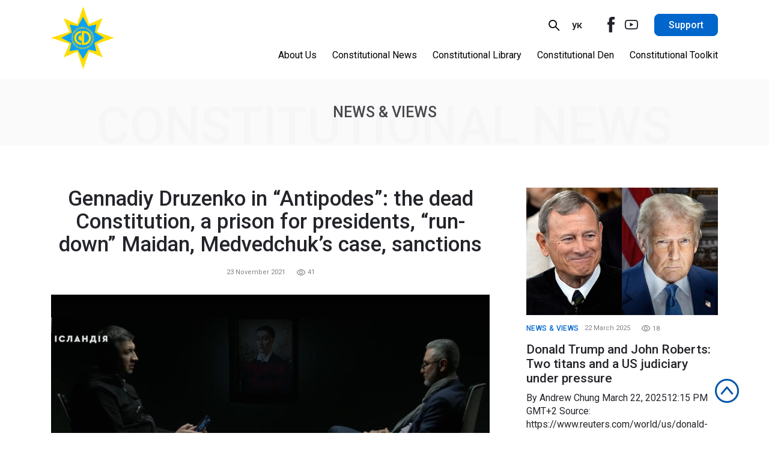

--- FILE ---
content_type: text/html; charset=UTF-8
request_url: https://ccd.group/en/gennadiy-druzenko-in-antipodes-the-dead-constitution-a-prison-for-presidents-run-down-maidan-medvedchuk-s-case-sanctions/
body_size: 8721
content:
<!DOCTYPE html>
<html lang="en_GB">

<head>
    <meta charset="utf-8">
    <meta http-equiv="X-UA-Compatible" content="IE=edge">
    <meta name="viewport" content="width=device-width, initial-scale=1, shrink-to-fit=no">
    <!-- Global site tag (gtag.js) - Google Analytics -->
    <script data-rocketlazyloadscript='https://www.googletagmanager.com/gtag/js?id=UA-200357473-1' async ></script>
    <script data-rocketlazyloadscript='[data-uri]' ></script>
    <link rel="alternate" href="https://ccd.group/gennadij-druzenko-v-antypodah-mertva-konstytutsiya-tyurma-dlya-prezydentiv-zlytyj-majdan-sprava-medvedchuka-sanktsiyi/" hreflang="uk" />
<link rel="alternate" href="https://ccd.group/en/gennadiy-druzenko-in-antipodes-the-dead-constitution-a-prison-for-presidents-run-down-maidan-medvedchuk-s-case-sanctions/" hreflang="en" />

<!-- Search Engine Optimization by Rank Math - https://s.rankmath.com/home -->
<title>Gennadiy Druzenko in “Antipodes”: the dead Constitution, a prison for presidents, “run-down” Maidan, Medvedchuk’s case, sanctions - Center for Constitutional Design</title><link rel="stylesheet" href="https://ccd.group/wp-content/cache/min/1/ce65019e47d8739f1407bc9ba6e1b0b6.css" media="all" data-minify="1" />
<meta name="description" content="The Islandia channel published a video of a conversation of CCD Chairman of the Board Gennadiy Druzenko with Serhiy Ivanov, a popular blogger and the"/>
<meta name="robots" content="follow, index, max-snippet:-1, max-video-preview:-1, max-image-preview:large"/>
<link rel="canonical" href="https://ccd.group/en/gennadiy-druzenko-in-antipodes-the-dead-constitution-a-prison-for-presidents-run-down-maidan-medvedchuk-s-case-sanctions/" />
<meta property="og:locale" content="en_GB" />
<meta property="og:type" content="article" />
<meta property="og:title" content="Gennadiy Druzenko in “Antipodes”: the dead Constitution, a prison for presidents, “run-down” Maidan, Medvedchuk’s case, sanctions - Center for Constitutional Design" />
<meta property="og:description" content="The Islandia channel published a video of a conversation of CCD Chairman of the Board Gennadiy Druzenko with Serhiy Ivanov, a popular blogger and the" />
<meta property="og:url" content="https://ccd.group/en/gennadiy-druzenko-in-antipodes-the-dead-constitution-a-prison-for-presidents-run-down-maidan-medvedchuk-s-case-sanctions/" />
<meta property="og:site_name" content="Center for Constitutional Design" />
<meta property="article:section" content="News &amp; Views" />
<meta property="og:updated_time" content="2021-11-23T17:01:41+02:00" />
<meta property="og:image" content="https://ccd.group/wp-content/uploads/2021/11/211123_Druzenko_on_Islandia_TV.jpg" />
<meta property="og:image:secure_url" content="https://ccd.group/wp-content/uploads/2021/11/211123_Druzenko_on_Islandia_TV.jpg" />
<meta property="og:image:width" content="1603" />
<meta property="og:image:height" content="1002" />
<meta property="og:image:alt" content="Gennadiy Druzenko in “Antipodes”: the dead Constitution, a prison for presidents, “run-down” Maidan, Medvedchuk’s case, sanctions" />
<meta property="og:image:type" content="image/jpeg" />
<meta name="twitter:card" content="summary_large_image" />
<meta name="twitter:title" content="Gennadiy Druzenko in “Antipodes”: the dead Constitution, a prison for presidents, “run-down” Maidan, Medvedchuk’s case, sanctions - Center for Constitutional Design" />
<meta name="twitter:description" content="The Islandia channel published a video of a conversation of CCD Chairman of the Board Gennadiy Druzenko with Serhiy Ivanov, a popular blogger and the" />
<meta name="twitter:image" content="https://ccd.group/wp-content/uploads/2021/11/211123_Druzenko_on_Islandia_TV.jpg" />
<script type="application/ld+json" class="rank-math-schema">{"@context":"https://schema.org","@graph":[{"@type":["Person","Organization"],"@id":"https://ccd.group/#person","name":"b.bardakhivskiy"},{"@type":"WebSite","@id":"https://ccd.group/#website","url":"https://ccd.group","name":"b.bardakhivskiy","publisher":{"@id":"https://ccd.group/#person"},"inLanguage":"en-GB"},{"@type":"ImageObject","@id":"https://ccd.group/wp-content/uploads/2021/11/211123_Druzenko_on_Islandia_TV.jpg","url":"https://ccd.group/wp-content/uploads/2021/11/211123_Druzenko_on_Islandia_TV.jpg","width":"1603","height":"1002","inLanguage":"en-GB"},{"@type":"Person","@id":"https://ccd.group/en/author/sasha-zheleznyak/","name":"sasha.zheleznyak","url":"https://ccd.group/en/author/sasha-zheleznyak/","image":{"@type":"ImageObject","@id":"https://secure.gravatar.com/avatar/546b1fcd97bc4974ef9ff496af89d6e6?s=96&amp;d=mm&amp;r=g","url":"https://secure.gravatar.com/avatar/546b1fcd97bc4974ef9ff496af89d6e6?s=96&amp;d=mm&amp;r=g","caption":"sasha.zheleznyak","inLanguage":"en-GB"}},{"@type":"WebPage","@id":"https://ccd.group/en/gennadiy-druzenko-in-antipodes-the-dead-constitution-a-prison-for-presidents-run-down-maidan-medvedchuk-s-case-sanctions/#webpage","url":"https://ccd.group/en/gennadiy-druzenko-in-antipodes-the-dead-constitution-a-prison-for-presidents-run-down-maidan-medvedchuk-s-case-sanctions/","name":"Gennadiy Druzenko in \u201cAntipodes\u201d: the dead Constitution, a prison for presidents, \u201crun-down\u201d Maidan, Medvedchuk\u2019s case, sanctions - Center for Constitutional Design","datePublished":"2021-11-23T17:01:07+02:00","dateModified":"2021-11-23T17:01:41+02:00","author":{"@id":"https://ccd.group/en/author/sasha-zheleznyak/"},"isPartOf":{"@id":"https://ccd.group/#website"},"primaryImageOfPage":{"@id":"https://ccd.group/wp-content/uploads/2021/11/211123_Druzenko_on_Islandia_TV.jpg"},"inLanguage":"en-GB"},{"@type":"BlogPosting","headline":"Gennadiy Druzenko in \u201cAntipodes\u201d: the dead Constitution, a prison for presidents, \u201crun-down\u201d Maidan,","datePublished":"2021-11-23T17:01:07+02:00","dateModified":"2021-11-23T17:01:41+02:00","author":{"@type":"Person","name":"sasha.zheleznyak"},"publisher":{"@id":"https://ccd.group/#person"},"description":"The Islandia channel published a video of a conversation of CCD Chairman of the Board Gennadiy Druzenko with Serhiy Ivanov, a popular blogger and the","name":"Gennadiy Druzenko in \u201cAntipodes\u201d: the dead Constitution, a prison for presidents, \u201crun-down\u201d Maidan,","@id":"https://ccd.group/en/gennadiy-druzenko-in-antipodes-the-dead-constitution-a-prison-for-presidents-run-down-maidan-medvedchuk-s-case-sanctions/#richSnippet","isPartOf":{"@id":"https://ccd.group/en/gennadiy-druzenko-in-antipodes-the-dead-constitution-a-prison-for-presidents-run-down-maidan-medvedchuk-s-case-sanctions/#webpage"},"image":{"@id":"https://ccd.group/wp-content/uploads/2021/11/211123_Druzenko_on_Islandia_TV.jpg"},"inLanguage":"en-GB","mainEntityOfPage":{"@id":"https://ccd.group/en/gennadiy-druzenko-in-antipodes-the-dead-constitution-a-prison-for-presidents-run-down-maidan-medvedchuk-s-case-sanctions/#webpage"}}]}</script>
<!-- /Rank Math WordPress SEO plugin -->

<link rel='dns-prefetch' href='//fonts.googleapis.com' />
<link href='https://fonts.gstatic.com' crossorigin rel='preconnect' />
<link rel="alternate" type="application/rss+xml" title="Center for Constitutional Design &raquo; Gennadiy Druzenko in “Antipodes”: the dead Constitution, a prison for presidents, “run-down” Maidan, Medvedchuk’s case, sanctions Comments Feed" href="https://ccd.group/en/gennadiy-druzenko-in-antipodes-the-dead-constitution-a-prison-for-presidents-run-down-maidan-medvedchuk-s-case-sanctions/feed/" />
<style type="text/css">
img.wp-smiley,
img.emoji {
	display: inline !important;
	border: none !important;
	box-shadow: none !important;
	height: 1em !important;
	width: 1em !important;
	margin: 0 .07em !important;
	vertical-align: -0.1em !important;
	background: none !important;
	padding: 0 !important;
}
</style>
	
<link rel='stylesheet' id='roboto-font-css'  href='https://fonts.googleapis.com/css2?family=Roboto%3Aital%2Cwght%400%2C400%3B0%2C500%3B0%2C700%3B1%2C400%3B1%2C500&#038;display=swap&#038;subset=cyrillic&#038;ver=2' type='text/css' media='all' />





<link rel="https://api.w.org/" href="https://ccd.group/wp-json/" /><link rel="alternate" type="application/json" href="https://ccd.group/wp-json/wp/v2/posts/960" /><link rel="EditURI" type="application/rsd+xml" title="RSD" href="https://ccd.group/xmlrpc.php?rsd" />
<link rel="wlwmanifest" type="application/wlwmanifest+xml" href="https://ccd.group/wp-includes/wlwmanifest.xml" /> 
<meta name="generator" content="WordPress 5.7.2" />
<link rel='shortlink' href='https://ccd.group/?p=960' />
<link rel="alternate" type="application/json+oembed" href="https://ccd.group/wp-json/oembed/1.0/embed?url=https%3A%2F%2Fccd.group%2Fen%2Fgennadiy-druzenko-in-antipodes-the-dead-constitution-a-prison-for-presidents-run-down-maidan-medvedchuk-s-case-sanctions%2F" />
<link rel="alternate" type="text/xml+oembed" href="https://ccd.group/wp-json/oembed/1.0/embed?url=https%3A%2F%2Fccd.group%2Fen%2Fgennadiy-druzenko-in-antipodes-the-dead-constitution-a-prison-for-presidents-run-down-maidan-medvedchuk-s-case-sanctions%2F&#038;format=xml" />
<link rel="icon" href="https://ccd.group/wp-content/uploads/2021/06/cropped-Exclude-1-32x32.png" sizes="32x32" />
<link rel="icon" href="https://ccd.group/wp-content/uploads/2021/06/cropped-Exclude-1-192x192.png" sizes="192x192" />
<link rel="apple-touch-icon" href="https://ccd.group/wp-content/uploads/2021/06/cropped-Exclude-1-180x180.png" />
<meta name="msapplication-TileImage" content="https://ccd.group/wp-content/uploads/2021/06/cropped-Exclude-1-270x270.png" />
<noscript><style id="rocket-lazyload-nojs-css">.rll-youtube-player, [data-lazy-src]{display:none !important;}</style></noscript>
</head>

<body class="post-template-default single single-post postid-960 single-format-standard" data-ajax="https://ccd.group/wp-admin/admin-ajax.php" data-id="960">

<div id="page-wrapper">
    <header class="header">
        <div class="container header__ctn">
            <a href="https://ccd.group/en/" class="brand-logo header__logo">
                <img src="data:image/svg+xml,%3Csvg%20xmlns='http://www.w3.org/2000/svg'%20viewBox='0%200%200%200'%3E%3C/svg%3E" alt="brand logo" data-lazy-src="https://ccd.group/wp-content/uploads/2021/11/CCD-star-300x296.png"><noscript><img src="https://ccd.group/wp-content/uploads/2021/11/CCD-star-300x296.png" alt="brand logo"></noscript>
            </a>
            <div class="header-main">
                <div class="container header-main__wrapper">
                    <div class="header-main__scroll">
                        <div class="header-main__top">
                            <div class="site-search hide-on-lg">
                                <form action="https://ccd.group/en/" class="site-search__form">
    <div class="site-search__holder">
        <input type="text" name="s" class="site-search__ctrl quick-search">
        <input type="submit" style="display:none"/>
<!--        <input type="hidden" name="post_type" value="post">-->
        <button class="site-search__btn icon-search">search</button>
    </div>
    <div class="site-search-sgs"></div>
</form>                            </div>
                            <ul id="menu-languages" class="site-lng"><li id="menu-item-37-uk" class="lang-item lang-item-2 lang-item-uk lang-item-first menu-item menu-item-type-custom menu-item-object-custom menu-item-37-uk"><a href="https://ccd.group/gennadij-druzenko-v-antypodah-mertva-konstytutsiya-tyurma-dlya-prezydentiv-zlytyj-majdan-sprava-medvedchuka-sanktsiyi/" hreflang="uk" lang="uk">ук</a></li>
</ul>                            <nav class="soc-nav hide-on-lg">
                                                                    <a href="https://www.facebook.com/www.ccd.group" class="soc-nav__el icon-facebook" target="_blank" rel="nofollow">fb</a>
                                                                                                    <a href="https://www.youtube.com/channel/UCoOkbb8H-H5jQFfKZGyi95Q" class="soc-nav__el icon-ant-design_youtube-outlined" target="_blank" rel="nofollow">yt</a>
                                                            </nav>
                                                            <a href="https://ccd.group/en/support-ccd/" class="btn-primary btn-primary--md header-main__btn hide-on-lg">
                                    Support                                </a>
                                                    </div>
                        <ul id="menu-main-menu-en" class="header-main__btm main-nav hide-on-lg"><li id="menu-item-187" class="menu-item menu-item-type-post_type menu-item-object-page menu-item-has-children menu-item-187"><a href="https://ccd.group/en/about-us/">About Us</a>
<ul class="sub-menu">
	<li id="menu-item-663" class="menu-item menu-item-type-post_type menu-item-object-page menu-item-663"><a href="https://ccd.group/en/about-us/about-ccd/">About CCD</a></li>
	<li id="menu-item-189" class="menu-item menu-item-type-post_type menu-item-object-page menu-item-189"><a href="https://ccd.group/en/about-us/team/">Team</a></li>
	<li id="menu-item-188" class="menu-item menu-item-type-post_type menu-item-object-page menu-item-188"><a href="https://ccd.group/en/about-us/contacts/">Contacts</a></li>
	<li id="menu-item-662" class="menu-item menu-item-type-post_type menu-item-object-page menu-item-662"><a href="https://ccd.group/en/financial-reports/">Financial statements</a></li>
</ul>
</li>
<li id="menu-item-190" class="menu-item menu-item-type-post_type menu-item-object-page menu-item-has-children menu-item-190"><a href="https://ccd.group/en/constitutional-news/">Constitutional News</a>
<ul class="sub-menu">
	<li id="menu-item-300" class="menu-item menu-item-type-taxonomy menu-item-object-category current-post-ancestor current-menu-parent current-post-parent menu-item-300"><a href="https://ccd.group/en/category/news/">News &amp; Views</a></li>
	<li id="menu-item-301" class="menu-item menu-item-type-taxonomy menu-item-object-category menu-item-301"><a href="https://ccd.group/en/category/ccd-media-coverage/">CCD media coverage</a></li>
</ul>
</li>
<li id="menu-item-192" class="menu-item menu-item-type-post_type menu-item-object-page menu-item-192"><a href="https://ccd.group/en/constitutional-library/">Constitutional Library</a></li>
<li id="menu-item-193" class="menu-item menu-item-type-post_type menu-item-object-page menu-item-193"><a href="https://ccd.group/en/constitutional-kitchen/">Constitutional Den</a></li>
<li id="menu-item-194" class="menu-item menu-item-type-post_type menu-item-object-page menu-item-194"><a href="https://ccd.group/en/constitutional-designer/">Constitutional Toolkit</a></li>
</ul>                    </div>
                </div>
            </div>
            <div class="hamburglar menu-opener show-on-lg" id="hamburger">
                <div id="hamburgertop"></div>
                <svg viewBox="-1 -1 66 66">
                    <path id="hamburgercircle" d="M16,32h32c0,0,11.723-0.306,10.75-11 c-0.25-2.75-1.644-4.971-2.869-7.151C50.728,7.08,42.767,2.569,33.733,2.054C33.159,2.033,32.599,2,32,2C15.432,2,2,15.432,2,32 c0,16.566,13.432,30,30,30c16.566,0,30-13.434,30-30C62,15.5,48.5,2,32,2S1.875,15.5,1.875,32"></path>
                </svg>
                <div id="hamburgerbottom"></div>
            </div>
        </div>
    </header>    <section class="head-row bg-cover">
        <div class="container">
            <h2 class="ttl2 head-row__ttl">News &amp; Views</h2>
            <p class="head-row__shadow">
                Constitutional News
</p>
        </div>
    </section>
    <main id="main" class="dual-wrapper">
        <div class="container">
            <div class="row">
                <div class="col-md-8 dual-wrapper__main">
                    <article class="content">
                        <div class="article-head mb30px">
                            <h1 class="ttl1 mb20px article-head__ttl">
                                Gennadiy Druzenko in “Antipodes”: the dead Constitution, a prison for presidents, “run-down” Maidan, Medvedchuk’s case, sanctions                            </h1>
                            <div class="article-head__info article-info">
                                <date class="card-date article-info__date">
                                     23 November 2021                                </date>
                                                                    <p class="v-count icon-ant-design_eye-outlined article-info__date">
                                        41                                    </p>
                                                            </div>
                        </div>
                        <div class="cms-editor mb30px">
                                                            <img class="sg_images" src="data:image/svg+xml,%3Csvg%20xmlns='http://www.w3.org/2000/svg'%20viewBox='0%200%200%200'%3E%3C/svg%3E" alt="" data-lazy-src="https://ccd.group/wp-content/uploads/2021/11/211123_Druzenko_on_Islandia_TV-1024x640.jpg"><noscript><img class="sg_images" src="https://ccd.group/wp-content/uploads/2021/11/211123_Druzenko_on_Islandia_TV-1024x640.jpg" alt=""></noscript>
                                                        <p><strong>The </strong><strong><em>Islandia</em> </strong><strong>channel </strong><strong>published a video of a conversation of CCD Chairman of the Board Gennadiy Druzenko with Serhiy Ivanov, a popular blogger and the “Antipodes” program host.</strong></p>
<p>The two-hour talk show went beyond merely constitutional issues, covering a wide circle of problems:</p>
<ul>
<li>What is aristocracy and elite;</li>
<li>Themajor challenges for Ukraine today;</li>
<li>What is constitutional design;</li>
<li>What is wrong with our Constitution, and how it should look like;</li>
<li>The concentration of power in the hands of the President;</li>
<li>WhetherweneedtheProsecutor’sOfficethewayitlookstodayandaProsecutorGeneralmaybenot a certified lawyer;</li>
<li>Whether a new constitution should contain a provision on denaturalization;</li>
<li>How much we can trust the “Medvedchuk’s tapes” and whether Proroshenko should be a suspect in Medvedchuk’s case;</li>
<li>Whom to blame for the case of Maidan having been in fact not solved for the eighth year and whether Yanukovych will not repulse his <em>in-absentia</em> sentence through the European Court of Human Rights;</li>
<li>How to stop, in a fast and legitimate way, the activities of pro-Russian forces in Ukraine.</li>
</ul>
<p>A long watch worth watching (in Ukrainian):</p>
<p><iframe loading="lazy" title="YouTube video player" src="about:blank" width="560" height="315" frameborder="0" allowfullscreen="allowfullscreen" data-rocket-lazyload="fitvidscompatible" data-lazy-src="https://www.youtube.com/embed/VFN50G6sRCA"></iframe><noscript><iframe title="YouTube video player" src="https://www.youtube.com/embed/VFN50G6sRCA" width="560" height="315" frameborder="0" allowfullscreen="allowfullscreen"></iframe></noscript></p>
                        </div>
                    </article>
                </div>
                <aside class="col-md-4 dual-wrapper__sidebar">
                        <a href="https://ccd.group/en/donald-trump-and-john-roberts-two-titans-and-a-us-judiciary-under-pressure/" class="card card--big card--center blur-hover-target" data-id="1170">
        <figure class="card__figure">
            <img class="card__img " src="data:image/svg+xml,%3Csvg%20xmlns='http://www.w3.org/2000/svg'%20viewBox='0%200%200%200'%3E%3C/svg%3E" alt="Donald Trump and John Roberts: Two titans and a US judiciary under pressure" data-lazy-src="https://ccd.group/wp-content/uploads/2025/03/John-Roberts-vs-Donald-Trump-1024x683.jpg"><noscript><img class="card__img " src="https://ccd.group/wp-content/uploads/2025/03/John-Roberts-vs-Donald-Trump-1024x683.jpg" alt="Donald Trump and John Roberts: Two titans and a US judiciary under pressure"></noscript>
            <figcaption>
                <div class="card__top">
                                            <p class="card-cat">
                            News &amp; Views                        </p>
                                        <date class="card-date"> 22 March 2025</date>
                                            <div class="v-count icon-ant-design_eye-outlined">
                            18                        </div>
                                    </div>
                <article class="card__main">
                    <h5 class="ttl3">
                        Donald Trump and John Roberts: Two titans and a US judiciary under pressure                    </h5>
                                            <p>By Andrew Chung March 22, 202512:15 PM GMT+2 Source: https://www.reuters.com/world/us/donald-trump-john-roberts-two-sides-us-judiciary-under-pressure-2025-03-22/ March 22 (Reuters) &#8211; For two of the most powerful men in the United States, Donald Trump and John Roberts, it has been a delicate dance from the start. In 2015, the man who would become the chief executive of the United States assailed the [&hellip;]</p>
                                    </article>
            </figcaption>
        </figure>
    </a>
    <a href="https://ccd.group/en/a-new-birth-for-ukraine-a-constitutionalist-manifesto/" class="card card--big card--center blur-hover-target" data-id="1160">
        <figure class="card__figure">
            <img class="card__img " src="data:image/svg+xml,%3Csvg%20xmlns='http://www.w3.org/2000/svg'%20viewBox='0%200%200%200'%3E%3C/svg%3E" alt="A New Birth for Ukraine: A Constitutionalist Manifesto" data-lazy-src="https://ccd.group/wp-content/uploads/2023/06/Constitution.jpg"><noscript><img class="card__img " src="https://ccd.group/wp-content/uploads/2023/06/Constitution.jpg" alt="A New Birth for Ukraine: A Constitutionalist Manifesto"></noscript>
            <figcaption>
                <div class="card__top">
                                            <p class="card-cat">
                            News &amp; Views                        </p>
                                        <date class="card-date"> 27 June 2023</date>
                                            <div class="v-count icon-ant-design_eye-outlined">
                            152                        </div>
                                    </div>
                <article class="card__main">
                    <h5 class="ttl3">
                        A New Birth for Ukraine: A Constitutionalist Manifesto                    </h5>
                                            <p>Diversi in unitate Ukraine will win the war with the terrorist state Russia, but will it win the peace? Ukraine is fighting a war for humane values and against authoritarianism, on behalf of its citizens and the rest of the world.  When the victory is finally achieved, Ukrainians will deserve a long rest—but we will [&hellip;]</p>
                                    </article>
            </figcaption>
        </figure>
    </a>
    <a href="https://ccd.group/en/ruslan-rokhov-joins-the-ccd-team/" class="card card--big card--center blur-hover-target" data-id="1150">
        <figure class="card__figure">
            <img class="card__img " src="data:image/svg+xml,%3Csvg%20xmlns='http://www.w3.org/2000/svg'%20viewBox='0%200%200%200'%3E%3C/svg%3E" alt="Ruslan Rokhov joins the CCD team" data-lazy-src="https://ccd.group/wp-content/uploads/2023/03/Ruslan_Rokhov.jpeg"><noscript><img class="card__img " src="https://ccd.group/wp-content/uploads/2023/03/Ruslan_Rokhov.jpeg" alt="Ruslan Rokhov joins the CCD team"></noscript>
            <figcaption>
                <div class="card__top">
                                            <p class="card-cat">
                            News &amp; Views                        </p>
                                        <date class="card-date"> 07 March 2023</date>
                                            <div class="v-count icon-ant-design_eye-outlined">
                            187                        </div>
                                    </div>
                <article class="card__main">
                    <h5 class="ttl3">
                        Ruslan Rokhov joins the CCD team                    </h5>
                                            <p>The Center for Constitutional Design welcomes a new member on its board – Ruslan Rokhov, a political consultant and expert in democracy, decentralization, local development and local self-government. Ruslan, 36, is presently an advisor to the Export Credit Agency, a privately held company founded by the Cabinet of Ministers of Ukraine, its sole stockholder. At [&hellip;]</p>
                                    </article>
            </figcaption>
        </figure>
    </a>
    <a href="https://ccd.group/en/does-it-really-matter-how-to-adopt-a-constitution-a-public-discussion/" class="card card--big card--center blur-hover-target" data-id="1121">
        <figure class="card__figure">
            <img class="card__img " src="data:image/svg+xml,%3Csvg%20xmlns='http://www.w3.org/2000/svg'%20viewBox='0%200%200%200'%3E%3C/svg%3E" alt="Does it really matter how to adopt a constitution? A public discussion" data-lazy-src="https://ccd.group/wp-content/uploads/2022/02/220210_DISCUSSION_Does-the-Process-of-Constitution-Making-Matter-1-1024x639.jpg"><noscript><img class="card__img " src="https://ccd.group/wp-content/uploads/2022/02/220210_DISCUSSION_Does-the-Process-of-Constitution-Making-Matter-1-1024x639.jpg" alt="Does it really matter how to adopt a constitution? A public discussion"></noscript>
            <figcaption>
                <div class="card__top">
                                            <p class="card-cat">
                            News &amp; Views                        </p>
                                        <date class="card-date"> 10 February 2022</date>
                                            <div class="v-count icon-ant-design_eye-outlined">
                            247                        </div>
                                    </div>
                <article class="card__main">
                    <h5 class="ttl3">
                        Does it really matter how to adopt a constitution? A public discussion                    </h5>
                                            <p>On Feb. 10, 2022, in UkrInform, a public discussion was held on “Does the Way of Adopting a Constitution Matter?” Ukrainian politicians and leading constitutional experts considered whether the way a constitution is adopted affects its effectiveness and viability. Why are Ukrainians ready to defend their state but not its Constitution? Is there any relation [&hellip;]</p>
                                    </article>
            </figcaption>
        </figure>
    </a>
                        <h2 class="txt-capture2 clr-primary ta-center mb30px mb20px-m">
        CONSTITUTIONAL DEN    </h2>
    <a href="https://www.youtube.com/watch?v=PBssTkmVW9E&autoplay=1" class="card sg_video" data-fancybox rel="nofollow">
    <figure class="card__figure">
        <div class="card__figure_wrapper">
        <img src="data:image/svg+xml,%3Csvg%20xmlns='http://www.w3.org/2000/svg'%20viewBox='0%200%200%200'%3E%3C/svg%3E" alt="" data-lazy-src="http://img.youtube.com/vi/PBssTkmVW9E/maxresdefault.jpg"><noscript><img src="http://img.youtube.com/vi/PBssTkmVW9E/maxresdefault.jpg" alt=""></noscript>
        <div class="play"></div>
        </div>
      <!--  <iframe loading="lazy" src="about:blank" class="card__iframe" width="100%" height="195px" allowfullscreen="allowfullscreen" mozallowfullscreen="mozallowfullscreen" msallowfullscreen="msallowfullscreen" oallowfullscreen="oallowfullscreen" webkitallowfullscreen="webkitallowfullscreen" data-rocket-lazyload="fitvidscompatible" data-lazy-src="https://www.youtube.com/embed/PBssTkmVW9E?showinfo=0&#038;rel=0"></iframe><noscript><iframe src="https://www.youtube.com/embed/PBssTkmVW9E?showinfo=0&rel=0" class="card__iframe" width="100%" height="195px" allowfullscreen="allowfullscreen" mozallowfullscreen="mozallowfullscreen" msallowfullscreen="msallowfullscreen" oallowfullscreen="oallowfullscreen" webkitallowfullscreen="webkitallowfullscreen"></iframe></noscript> -->
        <figcaption>
            <div class="card__top">
                <p class="card-cat">CONSTITUTIONAL DEN</p>
                <date class="card-date"> 08 February 2022</date>
            </div>
            <article class="card__main">
                <h5 class="ttl3">What We Have Now Is the Ongoing War for Ukrainian Souls! Guest: Taras Kompanichenko</h5>
            </article>
        </figcaption>
    </figure>
</a><a href="https://www.youtube.com/watch?v=3HM5LskE8fs&autoplay=1" class="card sg_video" data-fancybox rel="nofollow">
    <figure class="card__figure">
        <div class="card__figure_wrapper">
        <img src="data:image/svg+xml,%3Csvg%20xmlns='http://www.w3.org/2000/svg'%20viewBox='0%200%200%200'%3E%3C/svg%3E" alt="" data-lazy-src="http://img.youtube.com/vi/3HM5LskE8fs/maxresdefault.jpg"><noscript><img src="http://img.youtube.com/vi/3HM5LskE8fs/maxresdefault.jpg" alt=""></noscript>
        <div class="play"></div>
        </div>
      <!--  <iframe loading="lazy" src="about:blank" class="card__iframe" width="100%" height="195px" allowfullscreen="allowfullscreen" mozallowfullscreen="mozallowfullscreen" msallowfullscreen="msallowfullscreen" oallowfullscreen="oallowfullscreen" webkitallowfullscreen="webkitallowfullscreen" data-rocket-lazyload="fitvidscompatible" data-lazy-src="https://www.youtube.com/embed/3HM5LskE8fs?showinfo=0&#038;rel=0"></iframe><noscript><iframe src="https://www.youtube.com/embed/3HM5LskE8fs?showinfo=0&rel=0" class="card__iframe" width="100%" height="195px" allowfullscreen="allowfullscreen" mozallowfullscreen="mozallowfullscreen" msallowfullscreen="msallowfullscreen" oallowfullscreen="oallowfullscreen" webkitallowfullscreen="webkitallowfullscreen"></iframe></noscript> -->
        <figcaption>
            <div class="card__top">
                <p class="card-cat">CONSTITUTIONAL DEN</p>
                <date class="card-date"> 02 February 2022</date>
            </div>
            <article class="card__main">
                <h5 class="ttl3">Territorial Defense is About the People, Not the Army! Why Does Not the Government Help TerDefense Develop? Guest: Serhiy Kryvonos</h5>
            </article>
        </figcaption>
    </figure>
</a><a href="https://www.youtube.com/watch?v=_rIceHKjIFk&autoplay=1" class="card sg_video" data-fancybox rel="nofollow">
    <figure class="card__figure">
        <div class="card__figure_wrapper">
        <img src="data:image/svg+xml,%3Csvg%20xmlns='http://www.w3.org/2000/svg'%20viewBox='0%200%200%200'%3E%3C/svg%3E" alt="" data-lazy-src="http://img.youtube.com/vi/_rIceHKjIFk/maxresdefault.jpg"><noscript><img src="http://img.youtube.com/vi/_rIceHKjIFk/maxresdefault.jpg" alt=""></noscript>
        <div class="play"></div>
        </div>
      <!--  <iframe loading="lazy" src="about:blank" class="card__iframe" width="100%" height="195px" allowfullscreen="allowfullscreen" mozallowfullscreen="mozallowfullscreen" msallowfullscreen="msallowfullscreen" oallowfullscreen="oallowfullscreen" webkitallowfullscreen="webkitallowfullscreen" data-rocket-lazyload="fitvidscompatible" data-lazy-src="https://www.youtube.com/embed/_rIceHKjIFk?showinfo=0&#038;rel=0"></iframe><noscript><iframe src="https://www.youtube.com/embed/_rIceHKjIFk?showinfo=0&rel=0" class="card__iframe" width="100%" height="195px" allowfullscreen="allowfullscreen" mozallowfullscreen="mozallowfullscreen" msallowfullscreen="msallowfullscreen" oallowfullscreen="oallowfullscreen" webkitallowfullscreen="webkitallowfullscreen"></iframe></noscript> -->
        <figcaption>
            <div class="card__top">
                <p class="card-cat">CONSTITUTIONAL DEN</p>
                <date class="card-date"> 25 January 2022</date>
            </div>
            <article class="card__main">
                <h5 class="ttl3">Will Ukraine Succeed in Creating a Child We’re Not Ashamed of? Is there an Alternative? Guest: Oleksandr Doniy</h5>
            </article>
        </figcaption>
    </figure>
</a><a href="https://www.youtube.com/watch?v=nsYVJdLdtm8&autoplay=1" class="card sg_video" data-fancybox rel="nofollow">
    <figure class="card__figure">
        <div class="card__figure_wrapper">
        <img src="data:image/svg+xml,%3Csvg%20xmlns='http://www.w3.org/2000/svg'%20viewBox='0%200%200%200'%3E%3C/svg%3E" alt="" data-lazy-src="http://img.youtube.com/vi/nsYVJdLdtm8/maxresdefault.jpg"><noscript><img src="http://img.youtube.com/vi/nsYVJdLdtm8/maxresdefault.jpg" alt=""></noscript>
        <div class="play"></div>
        </div>
      <!--  <iframe loading="lazy" src="about:blank" class="card__iframe" width="100%" height="195px" allowfullscreen="allowfullscreen" mozallowfullscreen="mozallowfullscreen" msallowfullscreen="msallowfullscreen" oallowfullscreen="oallowfullscreen" webkitallowfullscreen="webkitallowfullscreen" data-rocket-lazyload="fitvidscompatible" data-lazy-src="https://www.youtube.com/embed/nsYVJdLdtm8?showinfo=0&#038;rel=0"></iframe><noscript><iframe src="https://www.youtube.com/embed/nsYVJdLdtm8?showinfo=0&rel=0" class="card__iframe" width="100%" height="195px" allowfullscreen="allowfullscreen" mozallowfullscreen="mozallowfullscreen" msallowfullscreen="msallowfullscreen" oallowfullscreen="oallowfullscreen" webkitallowfullscreen="webkitallowfullscreen"></iframe></noscript> -->
        <figcaption>
            <div class="card__top">
                <p class="card-cat">CONSTITUTIONAL DEN</p>
                <date class="card-date"> 10 January 2022</date>
            </div>
            <article class="card__main">
                <h5 class="ttl3">We’ve Tried All of Them: the Young and the Old, the Handsome and the Funny – When Will there Come an Ideology? Guest: Yuriy Kostenko</h5>
            </article>
        </figcaption>
    </figure>
</a>                </aside>
            </div>
        </div>
    </main>
<footer class="footer">
    <div class="container">
        <div class="row footer-main">
            <div class="col-lg-3 footer-main__pics">
                <a href="/" class="footer-main__logo">
                    <img src="data:image/svg+xml,%3Csvg%20xmlns='http://www.w3.org/2000/svg'%20viewBox='0%200%200%200'%3E%3C/svg%3E" alt="brand logo" data-lazy-src="https://ccd.group/wp-content/uploads/2021/11/CCD-star-300x296.png"><noscript><img src="https://ccd.group/wp-content/uploads/2021/11/CCD-star-300x296.png" alt="brand logo"></noscript>
                </a>
                                    <a href="https://www.irf.ua/" target="_blank" rel="nofollow" class="footer-main__logo">
                        <img src="data:image/svg+xml,%3Csvg%20xmlns='http://www.w3.org/2000/svg'%20viewBox='0%200%200%200'%3E%3C/svg%3E" alt="brand logo" style="max-width:125px" data-lazy-src="https://ccd.group/wp-content/uploads/2021/06/logo_renaissance-eng-wh-1-300x295.png"><noscript><img src="https://ccd.group/wp-content/uploads/2021/06/logo_renaissance-eng-wh-1-300x295.png" alt="brand logo" style="max-width:125px"></noscript>
                    </a>
                            </div>
            <div class="col-md-6 col-lg-5 footer-main__content content-block">
                                    <div class="textwidget custom-html-widget">This site was developed with the support of the <a target="_blank" href="https://www.irf.ua/en/" rel="noopener">International Renaissance Foundation </a> within the framework of the project “Startup Center for Constitutional Design.” The materials on this site reflect the position of their authors and do not necessarily coincide with the position of the International Renaissance Foundation.</div>                            </div>
            <div class="col-md-6 col-lg-3 offset-lg-1 footer-main__contacts">
                <ul class="lisn icon-list">
                                            <li class="icon-list__el icon-location">
                            <p>1A Zadorozhny Lane, Kyiv, 03040, Ukraine</p>
                        </li>
                                                                <li class="icon-list__el icon-phone">
                            <a href="tel:+380632232999">+380 (63) 2232999</a>
                        </li>
                                                                <li class="icon-list__el icon-email">
                            <a href="/cdn-cgi/l/email-protection#60090e060f200303044e07120f1510"><span class="__cf_email__" data-cfemail="50393e363f103333347e37223f2520">[email&#160;protected]</span></a>
                        </li>
                                    </ul>
            </div>
        </div>
    </div>
    <hr>
    <div class="container">
        <div class="row footer-copyright">
            <div class="col-auto">
                <p>
                    © Center for Constitutional Design <a href="https://ccd.group/en/gennadiy-druzenko-in-antipodes-the-dead-constitution-a-prison-for-presidents-run-down-maidan-medvedchuk-s-case-sanctions/">
                        Privacy Policy                    </a>
                </p>
            </div>
            <div class="col-auto">

                <!--
                <p>
                    Created by <a href="https://www.sitegist.com/" target="_blank" rel="nofollow">siteGist</a>
                </p>
                -->
            </div>
        </div>
    </div>
    <div id="scroll-top"></div>
</footer>
</div>














<script data-cfasync="false" src="/cdn-cgi/scripts/5c5dd728/cloudflare-static/email-decode.min.js"></script><script>window.lazyLoadOptions={elements_selector:"img[data-lazy-src],.rocket-lazyload,iframe[data-lazy-src]",data_src:"lazy-src",data_srcset:"lazy-srcset",data_sizes:"lazy-sizes",class_loading:"lazyloading",class_loaded:"lazyloaded",threshold:300,callback_loaded:function(element){if(element.tagName==="IFRAME"&&element.dataset.rocketLazyload=="fitvidscompatible"){if(element.classList.contains("lazyloaded")){if(typeof window.jQuery!="undefined"){if(jQuery.fn.fitVids){jQuery(element).parent().fitVids()}}}}}};window.addEventListener('LazyLoad::Initialized',function(e){var lazyLoadInstance=e.detail.instance;if(window.MutationObserver){var observer=new MutationObserver(function(mutations){var image_count=0;var iframe_count=0;var rocketlazy_count=0;mutations.forEach(function(mutation){for(i=0;i<mutation.addedNodes.length;i++){if(typeof mutation.addedNodes[i].getElementsByTagName!=='function'){return}
if(typeof mutation.addedNodes[i].getElementsByClassName!=='function'){return}
images=mutation.addedNodes[i].getElementsByTagName('img');is_image=mutation.addedNodes[i].tagName=="IMG";iframes=mutation.addedNodes[i].getElementsByTagName('iframe');is_iframe=mutation.addedNodes[i].tagName=="IFRAME";rocket_lazy=mutation.addedNodes[i].getElementsByClassName('rocket-lazyload');image_count+=images.length;iframe_count+=iframes.length;rocketlazy_count+=rocket_lazy.length;if(is_image){image_count+=1}
if(is_iframe){iframe_count+=1}}});if(image_count>0||iframe_count>0||rocketlazy_count>0){lazyLoadInstance.update()}});var b=document.getElementsByTagName("body")[0];var config={childList:!0,subtree:!0};observer.observe(b,config)}},!1)</script><script data-no-minify="1" async src="https://ccd.group/wp-content/plugins/wp-rocket/assets/js/lazyload/16.1/lazyload.min.js"></script><script src="https://ccd.group/wp-content/cache/min/1/72ea0152fab72434b499a647e38e28b6.js" data-minify="1"></script><script defer src="https://static.cloudflareinsights.com/beacon.min.js/vcd15cbe7772f49c399c6a5babf22c1241717689176015" integrity="sha512-ZpsOmlRQV6y907TI0dKBHq9Md29nnaEIPlkf84rnaERnq6zvWvPUqr2ft8M1aS28oN72PdrCzSjY4U6VaAw1EQ==" data-cf-beacon='{"version":"2024.11.0","token":"fa9bac8a59224ada8ca38f568c9f11a8","r":1,"server_timing":{"name":{"cfCacheStatus":true,"cfEdge":true,"cfExtPri":true,"cfL4":true,"cfOrigin":true,"cfSpeedBrain":true},"location_startswith":null}}' crossorigin="anonymous"></script>
</body>
</html>
<!-- This website is like a Rocket, isn't it? Performance optimized by WP Rocket. Learn more: https://wp-rocket.me - Debug: cached@1765138773 -->

--- FILE ---
content_type: text/css; charset=utf-8
request_url: https://ccd.group/wp-content/cache/min/1/ce65019e47d8739f1407bc9ba6e1b0b6.css
body_size: 39147
content:
@charset "UTF-8";#start-resizable-editor-section{display:none}.wp-block-audio figcaption{margin-top:.5em;margin-bottom:1em}.wp-block-audio audio{width:100%;min-width:300px}.wp-block-button__link{color:#fff;background-color:#32373c;border:none;border-radius:1.55em;box-shadow:none;cursor:pointer;display:inline-block;font-size:1.125em;padding:.667em 1.333em;text-align:center;text-decoration:none;overflow-wrap:break-word}.wp-block-button__link:active,.wp-block-button__link:focus,.wp-block-button__link:hover,.wp-block-button__link:visited{color:#fff}.wp-block-button__link.aligncenter{text-align:center}.wp-block-button__link.alignright{text-align:right}.wp-block-buttons>.wp-block-button.has-custom-width{max-width:none}.wp-block-buttons>.wp-block-button.has-custom-width .wp-block-button__link{width:100%}.wp-block-buttons>.wp-block-button.wp-block-button__width-25{width:calc(25% - .5em)}.wp-block-buttons>.wp-block-button.wp-block-button__width-50{width:calc(50% - .5em)}.wp-block-buttons>.wp-block-button.wp-block-button__width-75{width:calc(75% - .5em)}.wp-block-buttons>.wp-block-button.wp-block-button__width-100{margin-right:0;width:100%}.wp-block-button.is-style-squared,.wp-block-button__link.wp-block-button.is-style-squared{border-radius:0}.wp-block-button.no-border-radius,.wp-block-button__link.no-border-radius{border-radius:0!important}.is-style-outline>.wp-block-button__link,.wp-block-button__link.is-style-outline{border:2px solid}.is-style-outline>.wp-block-button__link:not(.has-text-color),.wp-block-button__link.is-style-outline:not(.has-text-color){color:#32373c}.is-style-outline>.wp-block-button__link:not(.has-background),.wp-block-button__link.is-style-outline:not(.has-background){background-color:transparent}.wp-block-buttons{display:flex;flex-direction:row;flex-wrap:wrap}.wp-block-buttons.is-vertical{flex-direction:column}.wp-block-buttons.is-vertical>.wp-block-button{margin-right:0}.wp-block-buttons.is-vertical>.wp-block-button:last-child{margin-bottom:0}.wp-block-buttons>.wp-block-button{display:inline-block;margin-left:0;margin-right:.5em;margin-bottom:.5em}.wp-block-buttons>.wp-block-button:last-child{margin-right:0}.wp-block-buttons.is-content-justification-left{justify-content:flex-start}.wp-block-buttons.is-content-justification-left.is-vertical{align-items:flex-start}.wp-block-buttons.is-content-justification-center{justify-content:center}.wp-block-buttons.is-content-justification-center.is-vertical{align-items:center}.wp-block-buttons.is-content-justification-right{justify-content:flex-end}.wp-block-buttons.is-content-justification-right>.wp-block-button{margin-left:.5em;margin-right:0}.wp-block-buttons.is-content-justification-right>.wp-block-button:first-child{margin-left:0}.wp-block-buttons.is-content-justification-right.is-vertical{align-items:flex-end}.wp-block-buttons.is-content-justification-space-between{justify-content:space-between}.wp-block-buttons.aligncenter{text-align:center}.wp-block-buttons.alignleft .wp-block-button{margin-left:0;margin-right:.5em}.wp-block-buttons.alignleft .wp-block-button:last-child{margin-right:0}.wp-block-buttons.alignright .wp-block-button{margin-right:0;margin-left:.5em}.wp-block-buttons.alignright .wp-block-button:first-child{margin-left:0}.wp-block-buttons:not(.is-content-justification-space-between,.is-content-justification-right,.is-content-justification-left,.is-content-justification-center) .wp-block-button.aligncenter{margin-left:auto;margin-right:auto;margin-bottom:.5em;width:100%}.wp-block-calendar{text-align:center}.wp-block-calendar tbody td,.wp-block-calendar th{padding:.25em;border:1px solid #ddd}.wp-block-calendar tfoot td{border:none}.wp-block-calendar table{width:100%;border-collapse:collapse}.wp-block-calendar table th{font-weight:400;background:#ddd}.wp-block-calendar a{text-decoration:underline}.wp-block-calendar table caption,.wp-block-calendar table tbody{color:#40464d}.wp-block-categories.alignleft{margin-right:2em}.wp-block-categories.alignright{margin-left:2em}.wp-block-code code{display:block;white-space:pre-wrap;overflow-wrap:break-word}.wp-block-columns{display:flex;margin-bottom:1.75em;flex-wrap:wrap}@media (min-width:782px){.wp-block-columns{flex-wrap:nowrap}}.wp-block-columns.has-background{padding:1.25em 2.375em}.wp-block-columns.are-vertically-aligned-top{align-items:flex-start}.wp-block-columns.are-vertically-aligned-center{align-items:center}.wp-block-columns.are-vertically-aligned-bottom{align-items:flex-end}.wp-block-column{flex-grow:1;min-width:0;word-break:break-word;overflow-wrap:break-word}@media (max-width:599px){.wp-block-column{flex-basis:100%!important}}@media (min-width:600px) and (max-width:781px){.wp-block-column:not(:only-child){flex-basis:calc(50% - 1em)!important;flex-grow:0}.wp-block-column:nth-child(2n){margin-left:2em}}@media (min-width:782px){.wp-block-column{flex-basis:0;flex-grow:1}.wp-block-column[style*=flex-basis]{flex-grow:0}.wp-block-column:not(:first-child){margin-left:2em}}.wp-block-column.is-vertically-aligned-top{align-self:flex-start}.wp-block-column.is-vertically-aligned-center{-ms-grid-row-align:center;align-self:center}.wp-block-column.is-vertically-aligned-bottom{align-self:flex-end}.wp-block-column.is-vertically-aligned-bottom,.wp-block-column.is-vertically-aligned-center,.wp-block-column.is-vertically-aligned-top{width:100%}.wp-block-cover,.wp-block-cover-image{position:relative;background-size:cover;background-position:50%;min-height:430px;width:100%;display:flex;justify-content:center;align-items:center;padding:1em;box-sizing:border-box}.wp-block-cover-image.has-parallax,.wp-block-cover.has-parallax{background-attachment:fixed}@supports (-webkit-overflow-scrolling:touch){.wp-block-cover-image.has-parallax,.wp-block-cover.has-parallax{background-attachment:scroll}}@media (prefers-reduced-motion:reduce){.wp-block-cover-image.has-parallax,.wp-block-cover.has-parallax{background-attachment:scroll}}.wp-block-cover-image.is-repeated,.wp-block-cover.is-repeated{background-repeat:repeat;background-size:auto}.wp-block-cover-image.has-background-dim:not([class*=-background-color]),.wp-block-cover.has-background-dim:not([class*=-background-color]){background-color:#000}.wp-block-cover-image.has-background-dim:before,.wp-block-cover.has-background-dim:before{content:"";background-color:inherit}.wp-block-cover-image.has-background-dim:not(.has-background-gradient):before,.wp-block-cover-image .wp-block-cover__gradient-background,.wp-block-cover.has-background-dim:not(.has-background-gradient):before,.wp-block-cover .wp-block-cover__gradient-background{position:absolute;top:0;left:0;bottom:0;right:0;z-index:1;opacity:.5}.wp-block-cover-image.has-background-dim.has-background-dim-10 .wp-block-cover__gradient-background,.wp-block-cover-image.has-background-dim.has-background-dim-10:not(.has-background-gradient):before,.wp-block-cover.has-background-dim.has-background-dim-10 .wp-block-cover__gradient-background,.wp-block-cover.has-background-dim.has-background-dim-10:not(.has-background-gradient):before{opacity:.1}.wp-block-cover-image.has-background-dim.has-background-dim-20 .wp-block-cover__gradient-background,.wp-block-cover-image.has-background-dim.has-background-dim-20:not(.has-background-gradient):before,.wp-block-cover.has-background-dim.has-background-dim-20 .wp-block-cover__gradient-background,.wp-block-cover.has-background-dim.has-background-dim-20:not(.has-background-gradient):before{opacity:.2}.wp-block-cover-image.has-background-dim.has-background-dim-30 .wp-block-cover__gradient-background,.wp-block-cover-image.has-background-dim.has-background-dim-30:not(.has-background-gradient):before,.wp-block-cover.has-background-dim.has-background-dim-30 .wp-block-cover__gradient-background,.wp-block-cover.has-background-dim.has-background-dim-30:not(.has-background-gradient):before{opacity:.3}.wp-block-cover-image.has-background-dim.has-background-dim-40 .wp-block-cover__gradient-background,.wp-block-cover-image.has-background-dim.has-background-dim-40:not(.has-background-gradient):before,.wp-block-cover.has-background-dim.has-background-dim-40 .wp-block-cover__gradient-background,.wp-block-cover.has-background-dim.has-background-dim-40:not(.has-background-gradient):before{opacity:.4}.wp-block-cover-image.has-background-dim.has-background-dim-50 .wp-block-cover__gradient-background,.wp-block-cover-image.has-background-dim.has-background-dim-50:not(.has-background-gradient):before,.wp-block-cover.has-background-dim.has-background-dim-50 .wp-block-cover__gradient-background,.wp-block-cover.has-background-dim.has-background-dim-50:not(.has-background-gradient):before{opacity:.5}.wp-block-cover-image.has-background-dim.has-background-dim-60 .wp-block-cover__gradient-background,.wp-block-cover-image.has-background-dim.has-background-dim-60:not(.has-background-gradient):before,.wp-block-cover.has-background-dim.has-background-dim-60 .wp-block-cover__gradient-background,.wp-block-cover.has-background-dim.has-background-dim-60:not(.has-background-gradient):before{opacity:.6}.wp-block-cover-image.has-background-dim.has-background-dim-70 .wp-block-cover__gradient-background,.wp-block-cover-image.has-background-dim.has-background-dim-70:not(.has-background-gradient):before,.wp-block-cover.has-background-dim.has-background-dim-70 .wp-block-cover__gradient-background,.wp-block-cover.has-background-dim.has-background-dim-70:not(.has-background-gradient):before{opacity:.7}.wp-block-cover-image.has-background-dim.has-background-dim-80 .wp-block-cover__gradient-background,.wp-block-cover-image.has-background-dim.has-background-dim-80:not(.has-background-gradient):before,.wp-block-cover.has-background-dim.has-background-dim-80 .wp-block-cover__gradient-background,.wp-block-cover.has-background-dim.has-background-dim-80:not(.has-background-gradient):before{opacity:.8}.wp-block-cover-image.has-background-dim.has-background-dim-90 .wp-block-cover__gradient-background,.wp-block-cover-image.has-background-dim.has-background-dim-90:not(.has-background-gradient):before,.wp-block-cover.has-background-dim.has-background-dim-90 .wp-block-cover__gradient-background,.wp-block-cover.has-background-dim.has-background-dim-90:not(.has-background-gradient):before{opacity:.9}.wp-block-cover-image.has-background-dim.has-background-dim-100 .wp-block-cover__gradient-background,.wp-block-cover-image.has-background-dim.has-background-dim-100:not(.has-background-gradient):before,.wp-block-cover.has-background-dim.has-background-dim-100 .wp-block-cover__gradient-background,.wp-block-cover.has-background-dim.has-background-dim-100:not(.has-background-gradient):before{opacity:1}.wp-block-cover-image.alignleft,.wp-block-cover-image.alignright,.wp-block-cover.alignleft,.wp-block-cover.alignright{max-width:420px;width:100%}.wp-block-cover-image:after,.wp-block-cover:after{display:block;content:"";font-size:0;min-height:inherit}@supports ((position:-webkit-sticky) or (position:sticky)){.wp-block-cover-image:after,.wp-block-cover:after{content:none}}.wp-block-cover-image.aligncenter,.wp-block-cover-image.alignleft,.wp-block-cover-image.alignright,.wp-block-cover.aligncenter,.wp-block-cover.alignleft,.wp-block-cover.alignright{display:flex}.wp-block-cover-image .wp-block-cover__inner-container,.wp-block-cover .wp-block-cover__inner-container{width:100%;z-index:1;color:#fff}.wp-block-cover-image .wp-block-subhead:not(.has-text-color),.wp-block-cover-image h1:not(.has-text-color),.wp-block-cover-image h2:not(.has-text-color),.wp-block-cover-image h3:not(.has-text-color),.wp-block-cover-image h4:not(.has-text-color),.wp-block-cover-image h5:not(.has-text-color),.wp-block-cover-image h6:not(.has-text-color),.wp-block-cover-image p:not(.has-text-color),.wp-block-cover .wp-block-subhead:not(.has-text-color),.wp-block-cover h1:not(.has-text-color),.wp-block-cover h2:not(.has-text-color),.wp-block-cover h3:not(.has-text-color),.wp-block-cover h4:not(.has-text-color),.wp-block-cover h5:not(.has-text-color),.wp-block-cover h6:not(.has-text-color),.wp-block-cover p:not(.has-text-color){color:inherit}.wp-block-cover-image.is-position-top-left,.wp-block-cover.is-position-top-left{align-items:flex-start;justify-content:flex-start}.wp-block-cover-image.is-position-top-center,.wp-block-cover.is-position-top-center{align-items:flex-start;justify-content:center}.wp-block-cover-image.is-position-top-right,.wp-block-cover.is-position-top-right{align-items:flex-start;justify-content:flex-end}.wp-block-cover-image.is-position-center-left,.wp-block-cover.is-position-center-left{align-items:center;justify-content:flex-start}.wp-block-cover-image.is-position-center-center,.wp-block-cover.is-position-center-center{align-items:center;justify-content:center}.wp-block-cover-image.is-position-center-right,.wp-block-cover.is-position-center-right{align-items:center;justify-content:flex-end}.wp-block-cover-image.is-position-bottom-left,.wp-block-cover.is-position-bottom-left{align-items:flex-end;justify-content:flex-start}.wp-block-cover-image.is-position-bottom-center,.wp-block-cover.is-position-bottom-center{align-items:flex-end;justify-content:center}.wp-block-cover-image.is-position-bottom-right,.wp-block-cover.is-position-bottom-right{align-items:flex-end;justify-content:flex-end}.wp-block-cover-image.has-custom-content-position.has-custom-content-position .wp-block-cover__inner-container,.wp-block-cover.has-custom-content-position.has-custom-content-position .wp-block-cover__inner-container{margin:0;width:auto}.wp-block-cover-image img.wp-block-cover__image-background,.wp-block-cover-image video.wp-block-cover__video-background,.wp-block-cover img.wp-block-cover__image-background,.wp-block-cover video.wp-block-cover__video-background{position:absolute;top:0;left:0;right:0;bottom:0;margin:0;padding:0;width:100%;height:100%;max-width:none;max-height:none;-o-object-fit:cover;object-fit:cover;outline:none;border:none;box-shadow:none}.wp-block-cover__image-background,.wp-block-cover__video-background{z-index:0}.wp-block-cover-image-text,.wp-block-cover-image-text a,.wp-block-cover-image-text a:active,.wp-block-cover-image-text a:focus,.wp-block-cover-image-text a:hover,.wp-block-cover-text,.wp-block-cover-text a,.wp-block-cover-text a:active,.wp-block-cover-text a:focus,.wp-block-cover-text a:hover,section.wp-block-cover-image h2,section.wp-block-cover-image h2 a,section.wp-block-cover-image h2 a:active,section.wp-block-cover-image h2 a:focus,section.wp-block-cover-image h2 a:hover{color:#fff}.wp-block-cover-image .wp-block-cover.has-left-content{justify-content:flex-start}.wp-block-cover-image .wp-block-cover.has-right-content{justify-content:flex-end}.wp-block-cover-image.has-left-content .wp-block-cover-image-text,.wp-block-cover.has-left-content .wp-block-cover-text,section.wp-block-cover-image.has-left-content>h2{margin-left:0;text-align:left}.wp-block-cover-image.has-right-content .wp-block-cover-image-text,.wp-block-cover.has-right-content .wp-block-cover-text,section.wp-block-cover-image.has-right-content>h2{margin-right:0;text-align:right}.wp-block-cover-image .wp-block-cover-image-text,.wp-block-cover .wp-block-cover-text,section.wp-block-cover-image>h2{font-size:2em;line-height:1.25;z-index:1;margin-bottom:0;max-width:840px;padding:.44em;text-align:center}.wp-block-embed.alignleft,.wp-block-embed.alignright,.wp-block[data-align=left]>[data-type="core/embed"],.wp-block[data-align=right]>[data-type="core/embed"]{max-width:360px;width:100%}.wp-block-embed.alignleft .wp-block-embed__wrapper,.wp-block-embed.alignright .wp-block-embed__wrapper,.wp-block[data-align=left]>[data-type="core/embed"] .wp-block-embed__wrapper,.wp-block[data-align=right]>[data-type="core/embed"] .wp-block-embed__wrapper{min-width:280px}.wp-block-cover .wp-block-embed{min-width:320px;min-height:240px}.wp-block-embed{margin-bottom:1em}.wp-block-embed figcaption{margin-top:.5em;margin-bottom:1em}.wp-block-embed iframe{max-width:100%}.wp-block-embed__wrapper{position:relative}.wp-embed-responsive .wp-has-aspect-ratio .wp-block-embed__wrapper:before{content:"";display:block;padding-top:50%}.wp-embed-responsive .wp-has-aspect-ratio iframe{position:absolute;top:0;right:0;bottom:0;left:0;height:100%;width:100%}.wp-embed-responsive .wp-embed-aspect-21-9 .wp-block-embed__wrapper:before{padding-top:42.85%}.wp-embed-responsive .wp-embed-aspect-18-9 .wp-block-embed__wrapper:before{padding-top:50%}.wp-embed-responsive .wp-embed-aspect-16-9 .wp-block-embed__wrapper:before{padding-top:56.25%}.wp-embed-responsive .wp-embed-aspect-4-3 .wp-block-embed__wrapper:before{padding-top:75%}.wp-embed-responsive .wp-embed-aspect-1-1 .wp-block-embed__wrapper:before{padding-top:100%}.wp-embed-responsive .wp-embed-aspect-9-16 .wp-block-embed__wrapper:before{padding-top:177.77%}.wp-embed-responsive .wp-embed-aspect-1-2 .wp-block-embed__wrapper:before{padding-top:200%}.wp-block-file{margin-bottom:1.5em}.wp-block-file.aligncenter{text-align:center}.wp-block-file.alignright{text-align:right}.wp-block-file .wp-block-file__button{background:#32373c;border-radius:2em;color:#fff;font-size:.8em;padding:.5em 1em}.wp-block-file a.wp-block-file__button{text-decoration:none}.wp-block-file a.wp-block-file__button:active,.wp-block-file a.wp-block-file__button:focus,.wp-block-file a.wp-block-file__button:hover,.wp-block-file a.wp-block-file__button:visited{box-shadow:none;color:#fff;opacity:.85;text-decoration:none}.wp-block-file *+.wp-block-file__button{margin-left:.75em}.blocks-gallery-grid,.wp-block-gallery{display:flex;flex-wrap:wrap;list-style-type:none;padding:0;margin:0}.blocks-gallery-grid .blocks-gallery-image,.blocks-gallery-grid .blocks-gallery-item,.wp-block-gallery .blocks-gallery-image,.wp-block-gallery .blocks-gallery-item{margin:0 1em 1em 0;display:flex;flex-grow:1;flex-direction:column;justify-content:center;position:relative;width:calc(50% - 1em)}.blocks-gallery-grid .blocks-gallery-image:nth-of-type(2n),.blocks-gallery-grid .blocks-gallery-item:nth-of-type(2n),.wp-block-gallery .blocks-gallery-image:nth-of-type(2n),.wp-block-gallery .blocks-gallery-item:nth-of-type(2n){margin-right:0}.blocks-gallery-grid .blocks-gallery-image figure,.blocks-gallery-grid .blocks-gallery-item figure,.wp-block-gallery .blocks-gallery-image figure,.wp-block-gallery .blocks-gallery-item figure{margin:0;height:100%}@supports ((position:-webkit-sticky) or (position:sticky)){.blocks-gallery-grid .blocks-gallery-image figure,.blocks-gallery-grid .blocks-gallery-item figure,.wp-block-gallery .blocks-gallery-image figure,.wp-block-gallery .blocks-gallery-item figure{display:flex;align-items:flex-end;justify-content:flex-start}}.blocks-gallery-grid .blocks-gallery-image img,.blocks-gallery-grid .blocks-gallery-item img,.wp-block-gallery .blocks-gallery-image img,.wp-block-gallery .blocks-gallery-item img{display:block;max-width:100%;height:auto;width:100%}@supports ((position:-webkit-sticky) or (position:sticky)){.blocks-gallery-grid .blocks-gallery-image img,.blocks-gallery-grid .blocks-gallery-item img,.wp-block-gallery .blocks-gallery-image img,.wp-block-gallery .blocks-gallery-item img{width:auto}}.blocks-gallery-grid .blocks-gallery-image figcaption,.blocks-gallery-grid .blocks-gallery-item figcaption,.wp-block-gallery .blocks-gallery-image figcaption,.wp-block-gallery .blocks-gallery-item figcaption{position:absolute;bottom:0;width:100%;max-height:100%;overflow:auto;padding:3em .77em .7em;color:#fff;text-align:center;font-size:.8em;background:linear-gradient(0deg,rgba(0,0,0,.7),rgba(0,0,0,.3) 70%,transparent);box-sizing:border-box;margin:0}.blocks-gallery-grid .blocks-gallery-image figcaption img,.blocks-gallery-grid .blocks-gallery-item figcaption img,.wp-block-gallery .blocks-gallery-image figcaption img,.wp-block-gallery .blocks-gallery-item figcaption img{display:inline}.blocks-gallery-grid figcaption,.wp-block-gallery figcaption{flex-grow:1}.blocks-gallery-grid.is-cropped .blocks-gallery-image a,.blocks-gallery-grid.is-cropped .blocks-gallery-image img,.blocks-gallery-grid.is-cropped .blocks-gallery-item a,.blocks-gallery-grid.is-cropped .blocks-gallery-item img,.wp-block-gallery.is-cropped .blocks-gallery-image a,.wp-block-gallery.is-cropped .blocks-gallery-image img,.wp-block-gallery.is-cropped .blocks-gallery-item a,.wp-block-gallery.is-cropped .blocks-gallery-item img{width:100%}@supports ((position:-webkit-sticky) or (position:sticky)){.blocks-gallery-grid.is-cropped .blocks-gallery-image a,.blocks-gallery-grid.is-cropped .blocks-gallery-image img,.blocks-gallery-grid.is-cropped .blocks-gallery-item a,.blocks-gallery-grid.is-cropped .blocks-gallery-item img,.wp-block-gallery.is-cropped .blocks-gallery-image a,.wp-block-gallery.is-cropped .blocks-gallery-image img,.wp-block-gallery.is-cropped .blocks-gallery-item a,.wp-block-gallery.is-cropped .blocks-gallery-item img{height:100%;flex:1;-o-object-fit:cover;object-fit:cover}}.blocks-gallery-grid.columns-1 .blocks-gallery-image,.blocks-gallery-grid.columns-1 .blocks-gallery-item,.wp-block-gallery.columns-1 .blocks-gallery-image,.wp-block-gallery.columns-1 .blocks-gallery-item{width:100%;margin-right:0}@media (min-width:600px){.blocks-gallery-grid.columns-3 .blocks-gallery-image,.blocks-gallery-grid.columns-3 .blocks-gallery-item,.wp-block-gallery.columns-3 .blocks-gallery-image,.wp-block-gallery.columns-3 .blocks-gallery-item{width:calc(33.33333% - .66667em);margin-right:1em}.blocks-gallery-grid.columns-4 .blocks-gallery-image,.blocks-gallery-grid.columns-4 .blocks-gallery-item,.wp-block-gallery.columns-4 .blocks-gallery-image,.wp-block-gallery.columns-4 .blocks-gallery-item{width:calc(25% - .75em);margin-right:1em}.blocks-gallery-grid.columns-5 .blocks-gallery-image,.blocks-gallery-grid.columns-5 .blocks-gallery-item,.wp-block-gallery.columns-5 .blocks-gallery-image,.wp-block-gallery.columns-5 .blocks-gallery-item{width:calc(20% - .8em);margin-right:1em}.blocks-gallery-grid.columns-6 .blocks-gallery-image,.blocks-gallery-grid.columns-6 .blocks-gallery-item,.wp-block-gallery.columns-6 .blocks-gallery-image,.wp-block-gallery.columns-6 .blocks-gallery-item{width:calc(16.66667% - .83333em);margin-right:1em}.blocks-gallery-grid.columns-7 .blocks-gallery-image,.blocks-gallery-grid.columns-7 .blocks-gallery-item,.wp-block-gallery.columns-7 .blocks-gallery-image,.wp-block-gallery.columns-7 .blocks-gallery-item{width:calc(14.28571% - .85714em);margin-right:1em}.blocks-gallery-grid.columns-8 .blocks-gallery-image,.blocks-gallery-grid.columns-8 .blocks-gallery-item,.wp-block-gallery.columns-8 .blocks-gallery-image,.wp-block-gallery.columns-8 .blocks-gallery-item{width:calc(12.5% - .875em);margin-right:1em}.blocks-gallery-grid.columns-1 .blocks-gallery-image:nth-of-type(1n),.blocks-gallery-grid.columns-1 .blocks-gallery-item:nth-of-type(1n),.blocks-gallery-grid.columns-2 .blocks-gallery-image:nth-of-type(2n),.blocks-gallery-grid.columns-2 .blocks-gallery-item:nth-of-type(2n),.blocks-gallery-grid.columns-3 .blocks-gallery-image:nth-of-type(3n),.blocks-gallery-grid.columns-3 .blocks-gallery-item:nth-of-type(3n),.blocks-gallery-grid.columns-4 .blocks-gallery-image:nth-of-type(4n),.blocks-gallery-grid.columns-4 .blocks-gallery-item:nth-of-type(4n),.blocks-gallery-grid.columns-5 .blocks-gallery-image:nth-of-type(5n),.blocks-gallery-grid.columns-5 .blocks-gallery-item:nth-of-type(5n),.blocks-gallery-grid.columns-6 .blocks-gallery-image:nth-of-type(6n),.blocks-gallery-grid.columns-6 .blocks-gallery-item:nth-of-type(6n),.blocks-gallery-grid.columns-7 .blocks-gallery-image:nth-of-type(7n),.blocks-gallery-grid.columns-7 .blocks-gallery-item:nth-of-type(7n),.blocks-gallery-grid.columns-8 .blocks-gallery-image:nth-of-type(8n),.blocks-gallery-grid.columns-8 .blocks-gallery-item:nth-of-type(8n),.wp-block-gallery.columns-1 .blocks-gallery-image:nth-of-type(1n),.wp-block-gallery.columns-1 .blocks-gallery-item:nth-of-type(1n),.wp-block-gallery.columns-2 .blocks-gallery-image:nth-of-type(2n),.wp-block-gallery.columns-2 .blocks-gallery-item:nth-of-type(2n),.wp-block-gallery.columns-3 .blocks-gallery-image:nth-of-type(3n),.wp-block-gallery.columns-3 .blocks-gallery-item:nth-of-type(3n),.wp-block-gallery.columns-4 .blocks-gallery-image:nth-of-type(4n),.wp-block-gallery.columns-4 .blocks-gallery-item:nth-of-type(4n),.wp-block-gallery.columns-5 .blocks-gallery-image:nth-of-type(5n),.wp-block-gallery.columns-5 .blocks-gallery-item:nth-of-type(5n),.wp-block-gallery.columns-6 .blocks-gallery-image:nth-of-type(6n),.wp-block-gallery.columns-6 .blocks-gallery-item:nth-of-type(6n),.wp-block-gallery.columns-7 .blocks-gallery-image:nth-of-type(7n),.wp-block-gallery.columns-7 .blocks-gallery-item:nth-of-type(7n),.wp-block-gallery.columns-8 .blocks-gallery-image:nth-of-type(8n),.wp-block-gallery.columns-8 .blocks-gallery-item:nth-of-type(8n){margin-right:0}}.blocks-gallery-grid .blocks-gallery-image:last-child,.blocks-gallery-grid .blocks-gallery-item:last-child,.wp-block-gallery .blocks-gallery-image:last-child,.wp-block-gallery .blocks-gallery-item:last-child{margin-right:0}.blocks-gallery-grid.alignleft,.blocks-gallery-grid.alignright,.wp-block-gallery.alignleft,.wp-block-gallery.alignright{max-width:420px;width:100%}.blocks-gallery-grid.aligncenter .blocks-gallery-item figure,.wp-block-gallery.aligncenter .blocks-gallery-item figure{justify-content:center}.wp-block-group{box-sizing:border-box}h1.has-background,h2.has-background,h3.has-background,h4.has-background,h5.has-background,h6.has-background{padding:1.25em 2.375em}.wp-block-image{margin-bottom:1em}.wp-block-image img{max-width:100%}.wp-block-image:not(.is-style-rounded) img{border-radius:inherit}.wp-block-image.aligncenter{text-align:center}.wp-block-image.alignfull img,.wp-block-image.alignwide img{width:100%}.wp-block-image .aligncenter,.wp-block-image .alignleft,.wp-block-image .alignright{display:table}.wp-block-image .aligncenter>figcaption,.wp-block-image .alignleft>figcaption,.wp-block-image .alignright>figcaption{display:table-caption;caption-side:bottom}.wp-block-image .alignleft{float:left;margin:.5em 1em .5em 0}.wp-block-image .alignright{float:right;margin:.5em 0 .5em 1em}.wp-block-image .aligncenter{margin-left:auto;margin-right:auto}.wp-block-image figcaption{margin-top:.5em;margin-bottom:1em}.wp-block-image.is-style-circle-mask img,.wp-block-image.is-style-rounded img{border-radius:9999px}@supports ((-webkit-mask-image:none) or (mask-image:none)) or (-webkit-mask-image:none){.wp-block-image.is-style-circle-mask img{-webkit-mask-image:url('data:image/svg+xml;utf8,<svg viewBox="0 0 100 100" xmlns="http://www.w3.org/2000/svg"><circle cx="50" cy="50" r="50"/></svg>');mask-image:url('data:image/svg+xml;utf8,<svg viewBox="0 0 100 100" xmlns="http://www.w3.org/2000/svg"><circle cx="50" cy="50" r="50"/></svg>');mask-mode:alpha;-webkit-mask-repeat:no-repeat;mask-repeat:no-repeat;-webkit-mask-size:contain;mask-size:contain;-webkit-mask-position:center;mask-position:center;border-radius:0}}.wp-block-latest-comments__comment{line-height:1.1;list-style:none;margin-bottom:1em}.has-avatars .wp-block-latest-comments__comment{min-height:2.25em;list-style:none}.has-avatars .wp-block-latest-comments__comment .wp-block-latest-comments__comment-excerpt,.has-avatars .wp-block-latest-comments__comment .wp-block-latest-comments__comment-meta{margin-left:3.25em}.has-dates .wp-block-latest-comments__comment,.has-excerpts .wp-block-latest-comments__comment{line-height:1.5}.wp-block-latest-comments__comment-excerpt p{font-size:.875em;line-height:1.8;margin:.36em 0 1.4em}.wp-block-latest-comments__comment-date{display:block;font-size:.75em}.wp-block-latest-comments .avatar,.wp-block-latest-comments__comment-avatar{border-radius:1.5em;display:block;float:left;height:2.5em;margin-right:.75em;width:2.5em}.wp-block-latest-posts.alignleft{margin-right:2em}.wp-block-latest-posts.alignright{margin-left:2em}.wp-block-latest-posts.wp-block-latest-posts__list{list-style:none}.wp-block-latest-posts.wp-block-latest-posts__list li{clear:both}.wp-block-latest-posts.is-grid{display:flex;flex-wrap:wrap;padding:0}.wp-block-latest-posts.is-grid li{margin:0 1.25em 1.25em 0;width:100%}@media (min-width:600px){.wp-block-latest-posts.columns-2 li{width:calc(50% - .625em)}.wp-block-latest-posts.columns-2 li:nth-child(2n){margin-right:0}.wp-block-latest-posts.columns-3 li{width:calc(33.33333% - .83333em)}.wp-block-latest-posts.columns-3 li:nth-child(3n){margin-right:0}.wp-block-latest-posts.columns-4 li{width:calc(25% - .9375em)}.wp-block-latest-posts.columns-4 li:nth-child(4n){margin-right:0}.wp-block-latest-posts.columns-5 li{width:calc(20% - 1em)}.wp-block-latest-posts.columns-5 li:nth-child(5n){margin-right:0}.wp-block-latest-posts.columns-6 li{width:calc(16.66667% - 1.04167em)}.wp-block-latest-posts.columns-6 li:nth-child(6n){margin-right:0}}.wp-block-latest-posts__post-author,.wp-block-latest-posts__post-date{display:block;color:#555;font-size:.8125em}.wp-block-latest-posts__post-excerpt{margin-top:.5em;margin-bottom:1em}.wp-block-latest-posts__featured-image a{display:inline-block}.wp-block-latest-posts__featured-image img{height:auto;width:auto}.wp-block-latest-posts__featured-image.alignleft{margin-right:1em}.wp-block-latest-posts__featured-image.alignright{margin-left:1em}.wp-block-latest-posts__featured-image.aligncenter{margin-bottom:1em;text-align:center}.block-editor-image-alignment-control__row .components-base-control__field{display:flex;justify-content:space-between;align-items:center}.block-editor-image-alignment-control__row .components-base-control__field .components-base-control__label{margin-bottom:0}ol.has-background,ul.has-background{padding:1.25em 2.375em}.wp-block-media-text{
  /*!rtl:begin:ignore*/direction:ltr;
  /*!rtl:end:ignore*/display:-ms-grid;display:grid;-ms-grid-columns:50% 1fr;grid-template-columns:50% 1fr;-ms-grid-rows:auto;grid-template-rows:auto}.wp-block-media-text.has-media-on-the-right{-ms-grid-columns:1fr 50%;grid-template-columns:1fr 50%}.wp-block-media-text.is-vertically-aligned-top .wp-block-media-text__content,.wp-block-media-text.is-vertically-aligned-top .wp-block-media-text__media{-ms-grid-row-align:start;align-self:start}.wp-block-media-text.is-vertically-aligned-center .wp-block-media-text__content,.wp-block-media-text.is-vertically-aligned-center .wp-block-media-text__media,.wp-block-media-text .wp-block-media-text__content,.wp-block-media-text .wp-block-media-text__media{-ms-grid-row-align:center;align-self:center}.wp-block-media-text.is-vertically-aligned-bottom .wp-block-media-text__content,.wp-block-media-text.is-vertically-aligned-bottom .wp-block-media-text__media{-ms-grid-row-align:end;align-self:end}.wp-block-media-text .wp-block-media-text__media{
  /*!rtl:begin:ignore*/-ms-grid-column:1;grid-column:1;-ms-grid-row:1;grid-row:1;
  /*!rtl:end:ignore*/margin:0}.wp-block-media-text .wp-block-media-text__content{direction:ltr;
  /*!rtl:begin:ignore*/-ms-grid-column:2;grid-column:2;-ms-grid-row:1;grid-row:1;
  /*!rtl:end:ignore*/padding:0 8%;word-break:break-word}.wp-block-media-text.has-media-on-the-right .wp-block-media-text__media{
  /*!rtl:begin:ignore*/-ms-grid-column:2;grid-column:2;-ms-grid-row:1;grid-row:1
  /*!rtl:end:ignore*/}.wp-block-media-text.has-media-on-the-right .wp-block-media-text__content{
  /*!rtl:begin:ignore*/-ms-grid-column:1;grid-column:1;-ms-grid-row:1;grid-row:1
  /*!rtl:end:ignore*/}.wp-block-media-text__media img,.wp-block-media-text__media video{max-width:unset;width:100%;vertical-align:middle}.wp-block-media-text.is-image-fill .wp-block-media-text__media{height:100%;min-height:250px;background-size:cover}.wp-block-media-text.is-image-fill .wp-block-media-text__media>a{display:block;height:100%}.wp-block-media-text.is-image-fill .wp-block-media-text__media img{position:absolute;width:1px;height:1px;padding:0;margin:-1px;overflow:hidden;clip:rect(0,0,0,0);border:0}@media (max-width:600px){.wp-block-media-text.is-stacked-on-mobile{-ms-grid-columns:100%!important;grid-template-columns:100%!important}.wp-block-media-text.is-stacked-on-mobile .wp-block-media-text__media{-ms-grid-column:1;grid-column:1;-ms-grid-row:1;grid-row:1}.wp-block-media-text.is-stacked-on-mobile .wp-block-media-text__content{-ms-grid-column:1;grid-column:1;-ms-grid-row:2;grid-row:2}}.wp-block-navigation:not(.has-background) .wp-block-navigation__container .wp-block-navigation__container{color:#1e1e1e;background-color:#fff;min-width:200px}.items-justified-left>ul{justify-content:flex-start}.items-justified-center>ul{justify-content:center}.items-justified-right>ul{justify-content:flex-end}.items-justified-space-between>ul{justify-content:space-between}.wp-block-navigation-link{display:flex;align-items:center;position:relative;margin:0}.wp-block-navigation-link .wp-block-navigation__container:empty{display:none}.wp-block-navigation__container{list-style:none;margin:0;padding-left:0;display:flex;flex-wrap:wrap}.is-vertical .wp-block-navigation__container{display:block}.has-child>.wp-block-navigation-link__content{padding-right:.5em}.has-child .wp-block-navigation__container{border:1px solid rgba(0,0,0,.15);background-color:inherit;color:inherit;position:absolute;left:0;top:100%;width:-webkit-fit-content;width:-moz-fit-content;width:fit-content;z-index:2;opacity:0;transition:opacity .1s linear;visibility:hidden}.has-child .wp-block-navigation__container>.wp-block-navigation-link>.wp-block-navigation-link__content{flex-grow:1}.has-child .wp-block-navigation__container>.wp-block-navigation-link>.wp-block-navigation-link__submenu-icon{padding-right:.5em}@media (min-width:782px){.has-child .wp-block-navigation__container{left:1.5em}.has-child .wp-block-navigation__container .wp-block-navigation__container{left:100%;top:-1px}.has-child .wp-block-navigation__container .wp-block-navigation__container:before{content:"";position:absolute;right:100%;height:100%;display:block;width:.5em;background:transparent}.has-child .wp-block-navigation__container .wp-block-navigation-link__submenu-icon svg{transform:rotate(0)}}.has-child:hover{cursor:pointer}.has-child:hover>.wp-block-navigation__container{visibility:visible;opacity:1;display:flex;flex-direction:column}.has-child:focus-within{cursor:pointer}.has-child:focus-within>.wp-block-navigation__container{visibility:visible;opacity:1;display:flex;flex-direction:column}.wp-block-navigation[style*=text-decoration] .wp-block-navigation-link,.wp-block-navigation[style*=text-decoration] .wp-block-navigation-link__content,.wp-block-navigation[style*=text-decoration] .wp-block-navigation-link__content:active,.wp-block-navigation[style*=text-decoration] .wp-block-navigation-link__content:focus,.wp-block-navigation[style*=text-decoration] .wp-block-navigation__container{text-decoration:inherit}.wp-block-navigation:not([style*=text-decoration]) .wp-block-navigation-link__content,.wp-block-navigation:not([style*=text-decoration]) .wp-block-navigation-link__content:active,.wp-block-navigation:not([style*=text-decoration]) .wp-block-navigation-link__content:focus{text-decoration:none}.wp-block-navigation-link__content{color:inherit;padding:.5em 1em}.wp-block-navigation-link__content+.wp-block-navigation-link__content{padding-top:0}.has-text-color .wp-block-navigation-link__content{color:inherit}.wp-block-navigation-link__label{word-break:normal;overflow-wrap:break-word}.wp-block-navigation-link__submenu-icon{height:inherit;padding:.375em 1em .375em 0}.wp-block-navigation-link__submenu-icon svg{fill:currentColor}@media (min-width:782px){.wp-block-navigation-link__submenu-icon svg{transform:rotate(90deg)}}.is-small-text{font-size:.875em}.is-regular-text{font-size:1em}.is-large-text{font-size:2.25em}.is-larger-text{font-size:3em}.has-drop-cap:not(:focus):first-letter{float:left;font-size:8.4em;line-height:.68;font-weight:100;margin:.05em .1em 0 0;text-transform:uppercase;font-style:normal}p.has-background{padding:1.25em 2.375em}p.has-text-color a{color:inherit}.wp-block-post-author{display:flex;flex-wrap:wrap}.wp-block-post-author__byline{width:100%;margin-top:0;margin-bottom:0;font-size:.5em}.wp-block-post-author__avatar{margin-right:1em}.wp-block-post-author__bio{margin-bottom:.7em;font-size:.7em}.wp-block-post-author__content{flex-grow:1;flex-basis:0}.wp-block-post-author__name{font-weight:700;margin:0}.wp-block-post-comments-form input[type=submit]{color:#fff;background-color:#32373c;border:none;border-radius:1.55em;box-shadow:none;cursor:pointer;display:inline-block;font-size:1.125em;padding:.667em 1.333em;text-align:center;text-decoration:none;overflow-wrap:break-word}.wp-block-post-comments-form input[type=submit]:active,.wp-block-post-comments-form input[type=submit]:focus,.wp-block-post-comments-form input[type=submit]:hover,.wp-block-post-comments-form input[type=submit]:visited{color:#fff}.wp-block-preformatted{white-space:pre-wrap}.wp-block-pullquote{padding:3em 0;margin-left:0;margin-right:0;text-align:center}.wp-block-pullquote.alignleft,.wp-block-pullquote.alignright{max-width:420px}.wp-block-pullquote.alignleft p,.wp-block-pullquote.alignright p{font-size:1.25em}.wp-block-pullquote p{font-size:1.75em;line-height:1.6}.wp-block-pullquote cite,.wp-block-pullquote footer{position:relative}.wp-block-pullquote .has-text-color a{color:inherit}.wp-block-pullquote:not(.is-style-solid-color){background:none}.wp-block-pullquote.is-style-solid-color{border:none}.wp-block-pullquote.is-style-solid-color blockquote{margin-left:auto;margin-right:auto;text-align:left;max-width:60%}.wp-block-pullquote.is-style-solid-color blockquote p{margin-top:0;margin-bottom:0;font-size:2em}.wp-block-pullquote.is-style-solid-color blockquote cite{text-transform:none;font-style:normal}.wp-block-pullquote cite{color:inherit}.wp-block-query-loop{max-width:100%;list-style:none;padding:0}.wp-block-query-loop li{clear:both}.wp-block-query-loop.is-flex-container{flex-direction:row;display:flex;flex-wrap:wrap}.wp-block-query-loop.is-flex-container li{margin:0 0 1.25em;width:100%}@media (min-width:600px){.wp-block-query-loop.is-flex-container li{margin-right:1.25em}.wp-block-query-loop.is-flex-container.is-flex-container.columns-2>li{width:calc(50% - .625em)}.wp-block-query-loop.is-flex-container.is-flex-container.columns-2>li:nth-child(2n){margin-right:0}.wp-block-query-loop.is-flex-container.is-flex-container.columns-3>li{width:calc(33.33333% - .83333em)}.wp-block-query-loop.is-flex-container.is-flex-container.columns-3>li:nth-child(3n){margin-right:0}.wp-block-query-loop.is-flex-container.is-flex-container.columns-4>li{width:calc(25% - .9375em)}.wp-block-query-loop.is-flex-container.is-flex-container.columns-4>li:nth-child(4n){margin-right:0}.wp-block-query-loop.is-flex-container.is-flex-container.columns-5>li{width:calc(20% - 1em)}.wp-block-query-loop.is-flex-container.is-flex-container.columns-5>li:nth-child(5n){margin-right:0}.wp-block-query-loop.is-flex-container.is-flex-container.columns-6>li{width:calc(16.66667% - 1.04167em)}.wp-block-query-loop.is-flex-container.is-flex-container.columns-6>li:nth-child(6n){margin-right:0}}.wp-block-query-pagination{display:flex;flex-direction:row;flex-wrap:wrap}.wp-block-query-pagination>.wp-block-query-pagination-next,.wp-block-query-pagination>.wp-block-query-pagination-numbers,.wp-block-query-pagination>.wp-block-query-pagination-previous{display:inline-block;margin-right:.5em;margin-bottom:.5em}.wp-block-query-pagination>.wp-block-query-pagination-next:last-child,.wp-block-query-pagination>.wp-block-query-pagination-numbers:last-child,.wp-block-query-pagination>.wp-block-query-pagination-previous:last-child{margin-right:0}.wp-block-quote.is-large,.wp-block-quote.is-style-large{margin-bottom:1em;padding:0 1em}.wp-block-quote.is-large p,.wp-block-quote.is-style-large p{font-size:1.5em;font-style:italic;line-height:1.6}.wp-block-quote.is-large cite,.wp-block-quote.is-large footer,.wp-block-quote.is-style-large cite,.wp-block-quote.is-style-large footer{font-size:1.125em;text-align:right}.wp-block-rss.wp-block-rss{box-sizing:border-box}.wp-block-rss.alignleft{margin-right:2em}.wp-block-rss.alignright{margin-left:2em}.wp-block-rss.is-grid{display:flex;flex-wrap:wrap;padding:0;list-style:none}.wp-block-rss.is-grid li{margin:0 1em 1em 0;width:100%}@media (min-width:600px){.wp-block-rss.columns-2 li{width:calc(50% - 1em)}.wp-block-rss.columns-3 li{width:calc(33.33333% - 1em)}.wp-block-rss.columns-4 li{width:calc(25% - 1em)}.wp-block-rss.columns-5 li{width:calc(20% - 1em)}.wp-block-rss.columns-6 li{width:calc(16.66667% - 1em)}}.wp-block-rss__item-author,.wp-block-rss__item-publish-date{display:block;color:#555;font-size:.8125em}.wp-block-search .wp-block-search__button{background:#f7f7f7;border:1px solid #ccc;padding:.375em .625em;color:#32373c;margin-left:.625em;word-break:normal}.wp-block-search .wp-block-search__button.has-icon{line-height:0}.wp-block-search .wp-block-search__button svg{min-width:1.5em;min-height:1.5em}.wp-block-search .wp-block-search__inside-wrapper{display:flex;flex:auto;flex-wrap:nowrap;max-width:100%}.wp-block-search .wp-block-search__label{width:100%}.wp-block-search .wp-block-search__input{flex-grow:1;min-width:3em;border:1px solid #949494}.wp-block-search.wp-block-search__button-only .wp-block-search__button{margin-left:0}.wp-block-search.wp-block-search__button-inside .wp-block-search__inside-wrapper{padding:4px;border:1px solid #949494}.wp-block-search.wp-block-search__button-inside .wp-block-search__inside-wrapper .wp-block-search__input{border-radius:0;border:none;padding:0 0 0 .25em}.wp-block-search.wp-block-search__button-inside .wp-block-search__inside-wrapper .wp-block-search__input:focus{outline:none}.wp-block-search.wp-block-search__button-inside .wp-block-search__inside-wrapper .wp-block-search__button{padding:.125em .5em}.wp-block-separator.is-style-wide{border-bottom-width:1px}.wp-block-separator.is-style-dots{background:none!important;border:none;text-align:center;max-width:none;line-height:1;height:auto}.wp-block-separator.is-style-dots:before{content:"···";color:currentColor;font-size:1.5em;letter-spacing:2em;padding-left:2em;font-family:serif}.wp-block-custom-logo{line-height:0}.wp-block-custom-logo .aligncenter{display:table}.wp-block-custom-logo.is-style-rounded img{border-radius:9999px}.wp-block-social-links{display:flex;flex-wrap:wrap;justify-content:flex-start;padding-left:0;padding-right:0;text-indent:0;margin-left:0}.wp-block-social-links .wp-social-link a,.wp-block-social-links .wp-social-link a:hover{text-decoration:none;border-bottom:0;box-shadow:none}.wp-block-social-links .wp-social-link.wp-social-link.wp-social-link{margin:4px 8px 4px 0}.wp-block-social-links .wp-social-link a{padding:.25em}.wp-block-social-links .wp-social-link svg{width:1em;height:1em}.wp-block-social-links.has-small-icon-size{font-size:16px}.wp-block-social-links,.wp-block-social-links.has-normal-icon-size{font-size:24px}.wp-block-social-links.has-large-icon-size{font-size:36px}.wp-block-social-links.has-huge-icon-size{font-size:48px}.wp-block-social-links.aligncenter{justify-content:center;display:flex}.wp-block-social-links.alignright{justify-content:flex-end}.wp-social-link{display:block;border-radius:9999px;transition:transform .1s ease;height:auto}@media (prefers-reduced-motion:reduce){.wp-social-link{transition-duration:0s}}.wp-social-link a{display:block;line-height:0;transition:transform .1s ease}.wp-social-link a,.wp-social-link a:active,.wp-social-link a:hover,.wp-social-link a:visited,.wp-social-link svg{color:currentColor;fill:currentColor}.wp-social-link:hover{transform:scale(1.1)}.wp-block-social-links:not(.is-style-logos-only) .wp-social-link{background-color:#f0f0f0;color:#444}.wp-block-social-links:not(.is-style-logos-only) .wp-social-link-amazon{background-color:#f90;color:#fff}.wp-block-social-links:not(.is-style-logos-only) .wp-social-link-bandcamp{background-color:#1ea0c3;color:#fff}.wp-block-social-links:not(.is-style-logos-only) .wp-social-link-behance{background-color:#0757fe;color:#fff}.wp-block-social-links:not(.is-style-logos-only) .wp-social-link-codepen{background-color:#1e1f26;color:#fff}.wp-block-social-links:not(.is-style-logos-only) .wp-social-link-deviantart{background-color:#02e49b;color:#fff}.wp-block-social-links:not(.is-style-logos-only) .wp-social-link-dribbble{background-color:#e94c89;color:#fff}.wp-block-social-links:not(.is-style-logos-only) .wp-social-link-dropbox{background-color:#4280ff;color:#fff}.wp-block-social-links:not(.is-style-logos-only) .wp-social-link-etsy{background-color:#f45800;color:#fff}.wp-block-social-links:not(.is-style-logos-only) .wp-social-link-facebook{background-color:#1778f2;color:#fff}.wp-block-social-links:not(.is-style-logos-only) .wp-social-link-fivehundredpx{background-color:#000;color:#fff}.wp-block-social-links:not(.is-style-logos-only) .wp-social-link-flickr{background-color:#0461dd;color:#fff}.wp-block-social-links:not(.is-style-logos-only) .wp-social-link-foursquare{background-color:#e65678;color:#fff}.wp-block-social-links:not(.is-style-logos-only) .wp-social-link-github{background-color:#24292d;color:#fff}.wp-block-social-links:not(.is-style-logos-only) .wp-social-link-goodreads{background-color:#eceadd;color:#382110}.wp-block-social-links:not(.is-style-logos-only) .wp-social-link-google{background-color:#ea4434;color:#fff}.wp-block-social-links:not(.is-style-logos-only) .wp-social-link-instagram{background-color:#f00075;color:#fff}.wp-block-social-links:not(.is-style-logos-only) .wp-social-link-lastfm{background-color:#e21b24;color:#fff}.wp-block-social-links:not(.is-style-logos-only) .wp-social-link-linkedin{background-color:#0d66c2;color:#fff}.wp-block-social-links:not(.is-style-logos-only) .wp-social-link-mastodon{background-color:#3288d4;color:#fff}.wp-block-social-links:not(.is-style-logos-only) .wp-social-link-medium{background-color:#02ab6c;color:#fff}.wp-block-social-links:not(.is-style-logos-only) .wp-social-link-meetup{background-color:#f6405f;color:#fff}.wp-block-social-links:not(.is-style-logos-only) .wp-social-link-patreon{background-color:#ff424d;color:#fff}.wp-block-social-links:not(.is-style-logos-only) .wp-social-link-pinterest{background-color:#e60122;color:#fff}.wp-block-social-links:not(.is-style-logos-only) .wp-social-link-pocket{background-color:#ef4155;color:#fff}.wp-block-social-links:not(.is-style-logos-only) .wp-social-link-reddit{background-color:#fe4500;color:#fff}.wp-block-social-links:not(.is-style-logos-only) .wp-social-link-skype{background-color:#0478d7;color:#fff}.wp-block-social-links:not(.is-style-logos-only) .wp-social-link-snapchat{background-color:#fefc00;color:#fff;stroke:#000}.wp-block-social-links:not(.is-style-logos-only) .wp-social-link-soundcloud{background-color:#ff5600;color:#fff}.wp-block-social-links:not(.is-style-logos-only) .wp-social-link-spotify{background-color:#1bd760;color:#fff}.wp-block-social-links:not(.is-style-logos-only) .wp-social-link-telegram{background-color:#2aabee;color:#fff}.wp-block-social-links:not(.is-style-logos-only) .wp-social-link-tiktok{background-color:#000;color:#fff}.wp-block-social-links:not(.is-style-logos-only) .wp-social-link-tumblr{background-color:#011835;color:#fff}.wp-block-social-links:not(.is-style-logos-only) .wp-social-link-twitch{background-color:#6440a4;color:#fff}.wp-block-social-links:not(.is-style-logos-only) .wp-social-link-twitter{background-color:#1da1f2;color:#fff}.wp-block-social-links:not(.is-style-logos-only) .wp-social-link-vimeo{background-color:#1eb7ea;color:#fff}.wp-block-social-links:not(.is-style-logos-only) .wp-social-link-vk{background-color:#4680c2;color:#fff}.wp-block-social-links:not(.is-style-logos-only) .wp-social-link-wordpress{background-color:#3499cd;color:#fff}.wp-block-social-links:not(.is-style-logos-only) .wp-social-link-yelp{background-color:#d32422;color:#fff}.wp-block-social-links:not(.is-style-logos-only) .wp-social-link-youtube{background-color:red;color:#fff}.wp-block-social-links.is-style-logos-only .wp-social-link{background:none;padding:4px}.wp-block-social-links.is-style-logos-only .wp-social-link-amazon{color:#f90}.wp-block-social-links.is-style-logos-only .wp-social-link-bandcamp{color:#1ea0c3}.wp-block-social-links.is-style-logos-only .wp-social-link-behance{color:#0757fe}.wp-block-social-links.is-style-logos-only .wp-social-link-codepen{color:#1e1f26}.wp-block-social-links.is-style-logos-only .wp-social-link-deviantart{color:#02e49b}.wp-block-social-links.is-style-logos-only .wp-social-link-dribbble{color:#e94c89}.wp-block-social-links.is-style-logos-only .wp-social-link-dropbox{color:#4280ff}.wp-block-social-links.is-style-logos-only .wp-social-link-etsy{color:#f45800}.wp-block-social-links.is-style-logos-only .wp-social-link-facebook{color:#1778f2}.wp-block-social-links.is-style-logos-only .wp-social-link-fivehundredpx{color:#000}.wp-block-social-links.is-style-logos-only .wp-social-link-flickr{color:#0461dd}.wp-block-social-links.is-style-logos-only .wp-social-link-foursquare{color:#e65678}.wp-block-social-links.is-style-logos-only .wp-social-link-github{color:#24292d}.wp-block-social-links.is-style-logos-only .wp-social-link-goodreads{color:#382110}.wp-block-social-links.is-style-logos-only .wp-social-link-google{color:#ea4434}.wp-block-social-links.is-style-logos-only .wp-social-link-instagram{color:#f00075}.wp-block-social-links.is-style-logos-only .wp-social-link-lastfm{color:#e21b24}.wp-block-social-links.is-style-logos-only .wp-social-link-linkedin{color:#0d66c2}.wp-block-social-links.is-style-logos-only .wp-social-link-mastodon{color:#3288d4}.wp-block-social-links.is-style-logos-only .wp-social-link-medium{color:#02ab6c}.wp-block-social-links.is-style-logos-only .wp-social-link-meetup{color:#f6405f}.wp-block-social-links.is-style-logos-only .wp-social-link-patreon{color:#ff424d}.wp-block-social-links.is-style-logos-only .wp-social-link-pinterest{color:#e60122}.wp-block-social-links.is-style-logos-only .wp-social-link-pocket{color:#ef4155}.wp-block-social-links.is-style-logos-only .wp-social-link-reddit{color:#fe4500}.wp-block-social-links.is-style-logos-only .wp-social-link-skype{color:#0478d7}.wp-block-social-links.is-style-logos-only .wp-social-link-snapchat{color:#fff;stroke:#000}.wp-block-social-links.is-style-logos-only .wp-social-link-soundcloud{color:#ff5600}.wp-block-social-links.is-style-logos-only .wp-social-link-spotify{color:#1bd760}.wp-block-social-links.is-style-logos-only .wp-social-link-telegram{color:#2aabee}.wp-block-social-links.is-style-logos-only .wp-social-link-tiktok{color:#000}.wp-block-social-links.is-style-logos-only .wp-social-link-tumblr{color:#011835}.wp-block-social-links.is-style-logos-only .wp-social-link-twitch{color:#6440a4}.wp-block-social-links.is-style-logos-only .wp-social-link-twitter{color:#1da1f2}.wp-block-social-links.is-style-logos-only .wp-social-link-vimeo{color:#1eb7ea}.wp-block-social-links.is-style-logos-only .wp-social-link-vk{color:#4680c2}.wp-block-social-links.is-style-logos-only .wp-social-link-wordpress{color:#3499cd}.wp-block-social-links.is-style-logos-only .wp-social-link-yelp{background-color:#d32422;color:#fff}.wp-block-social-links.is-style-logos-only .wp-social-link-youtube{color:red}.wp-block-social-links.is-style-pill-shape .wp-social-link{width:auto}.wp-block-social-links.is-style-pill-shape .wp-social-link a{padding-left:.66667em;padding-right:.66667em}.wp-block-spacer{clear:both}p.wp-block-subhead{font-size:1.1em;font-style:italic;opacity:.75}.wp-block-tag-cloud.aligncenter{text-align:center}.wp-block-tag-cloud.alignfull{padding-left:1em;padding-right:1em}.wp-block-table{overflow-x:auto}.wp-block-table table{width:100%}.wp-block-table .has-fixed-layout{table-layout:fixed;width:100%}.wp-block-table .has-fixed-layout td,.wp-block-table .has-fixed-layout th{word-break:break-word}.wp-block-table.aligncenter,.wp-block-table.alignleft,.wp-block-table.alignright{display:table;width:auto}.wp-block-table.aligncenter td,.wp-block-table.aligncenter th,.wp-block-table.alignleft td,.wp-block-table.alignleft th,.wp-block-table.alignright td,.wp-block-table.alignright th{word-break:break-word}.wp-block-table .has-subtle-light-gray-background-color{background-color:#f3f4f5}.wp-block-table .has-subtle-pale-green-background-color{background-color:#e9fbe5}.wp-block-table .has-subtle-pale-blue-background-color{background-color:#e7f5fe}.wp-block-table .has-subtle-pale-pink-background-color{background-color:#fcf0ef}.wp-block-table.is-style-stripes{border-spacing:0;border-collapse:inherit;background-color:transparent;border-bottom:1px solid #f0f0f0}.wp-block-table.is-style-stripes tbody tr:nth-child(odd){background-color:#f0f0f0}.wp-block-table.is-style-stripes.has-subtle-light-gray-background-color tbody tr:nth-child(odd){background-color:#f3f4f5}.wp-block-table.is-style-stripes.has-subtle-pale-green-background-color tbody tr:nth-child(odd){background-color:#e9fbe5}.wp-block-table.is-style-stripes.has-subtle-pale-blue-background-color tbody tr:nth-child(odd){background-color:#e7f5fe}.wp-block-table.is-style-stripes.has-subtle-pale-pink-background-color tbody tr:nth-child(odd){background-color:#fcf0ef}.wp-block-table.is-style-stripes td,.wp-block-table.is-style-stripes th{border-color:transparent}.wp-block-text-columns,.wp-block-text-columns.aligncenter{display:flex}.wp-block-text-columns .wp-block-column{margin:0 1em;padding:0}.wp-block-text-columns .wp-block-column:first-child{margin-left:0}.wp-block-text-columns .wp-block-column:last-child{margin-right:0}.wp-block-text-columns.columns-2 .wp-block-column{width:50%}.wp-block-text-columns.columns-3 .wp-block-column{width:33.33333%}.wp-block-text-columns.columns-4 .wp-block-column{width:25%}pre.wp-block-verse{font-family:inherit;overflow:auto;white-space:pre-wrap}.wp-block-video{margin-left:0;margin-right:0}.wp-block-video video{width:100%}@supports ((position:-webkit-sticky) or (position:sticky)){.wp-block-video [poster]{-o-object-fit:cover;object-fit:cover}}.wp-block-video.aligncenter{text-align:center}.wp-block-video figcaption{margin-top:.5em;margin-bottom:1em}.wp-block-post-featured-image a{display:inline-block}.wp-block-post-featured-image img{max-width:100%;height:auto}:root .has-pale-pink-background-color{background-color:#f78da7}:root .has-vivid-red-background-color{background-color:#cf2e2e}:root .has-luminous-vivid-orange-background-color{background-color:#ff6900}:root .has-luminous-vivid-amber-background-color{background-color:#fcb900}:root .has-light-green-cyan-background-color{background-color:#7bdcb5}:root .has-vivid-green-cyan-background-color{background-color:#00d084}:root .has-pale-cyan-blue-background-color{background-color:#8ed1fc}:root .has-vivid-cyan-blue-background-color{background-color:#0693e3}:root .has-vivid-purple-background-color{background-color:#9b51e0}:root .has-white-background-color{background-color:#fff}:root .has-very-light-gray-background-color{background-color:#eee}:root .has-cyan-bluish-gray-background-color{background-color:#abb8c3}:root .has-very-dark-gray-background-color{background-color:#313131}:root .has-black-background-color{background-color:#000}:root .has-pale-pink-color{color:#f78da7}:root .has-vivid-red-color{color:#cf2e2e}:root .has-luminous-vivid-orange-color{color:#ff6900}:root .has-luminous-vivid-amber-color{color:#fcb900}:root .has-light-green-cyan-color{color:#7bdcb5}:root .has-vivid-green-cyan-color{color:#00d084}:root .has-pale-cyan-blue-color{color:#8ed1fc}:root .has-vivid-cyan-blue-color{color:#0693e3}:root .has-vivid-purple-color{color:#9b51e0}:root .has-white-color{color:#fff}:root .has-very-light-gray-color{color:#eee}:root .has-cyan-bluish-gray-color{color:#abb8c3}:root .has-very-dark-gray-color{color:#313131}:root .has-black-color{color:#000}:root .has-vivid-cyan-blue-to-vivid-purple-gradient-background{background:linear-gradient(135deg,#0693e3,#9b51e0)}:root .has-vivid-green-cyan-to-vivid-cyan-blue-gradient-background{background:linear-gradient(135deg,#00d084,#0693e3)}:root .has-light-green-cyan-to-vivid-green-cyan-gradient-background{background:linear-gradient(135deg,#7adcb4,#00d082)}:root .has-luminous-vivid-amber-to-luminous-vivid-orange-gradient-background{background:linear-gradient(135deg,#fcb900,#ff6900)}:root .has-luminous-vivid-orange-to-vivid-red-gradient-background{background:linear-gradient(135deg,#ff6900,#cf2e2e)}:root .has-very-light-gray-to-cyan-bluish-gray-gradient-background{background:linear-gradient(135deg,#eee,#a9b8c3)}:root .has-cool-to-warm-spectrum-gradient-background{background:linear-gradient(135deg,#4aeadc,#9778d1 20%,#cf2aba 40%,#ee2c82 60%,#fb6962 80%,#fef84c)}:root .has-blush-light-purple-gradient-background{background:linear-gradient(135deg,#ffceec,#9896f0)}:root .has-blush-bordeaux-gradient-background{background:linear-gradient(135deg,#fecda5,#fe2d2d 50%,#6b003e)}:root .has-purple-crush-gradient-background{background:linear-gradient(135deg,#34e2e4,#4721fb 50%,#ab1dfe)}:root .has-luminous-dusk-gradient-background{background:linear-gradient(135deg,#ffcb70,#c751c0 50%,#4158d0)}:root .has-hazy-dawn-gradient-background{background:linear-gradient(135deg,#faaca8,#dad0ec)}:root .has-pale-ocean-gradient-background{background:linear-gradient(135deg,#fff5cb,#b6e3d4 50%,#33a7b5)}:root .has-electric-grass-gradient-background{background:linear-gradient(135deg,#caf880,#71ce7e)}:root .has-subdued-olive-gradient-background{background:linear-gradient(135deg,#fafae1,#67a671)}:root .has-atomic-cream-gradient-background{background:linear-gradient(135deg,#fdd79a,#004a59)}:root .has-nightshade-gradient-background{background:linear-gradient(135deg,#330968,#31cdcf)}:root .has-midnight-gradient-background{background:linear-gradient(135deg,#020381,#2874fc)}:root .has-link-color a{color:#00e;color:var(--wp--style--color--link,#00e)}.has-small-font-size{font-size:.8125em}.has-normal-font-size,.has-regular-font-size{font-size:1em}.has-medium-font-size{font-size:1.25em}.has-large-font-size{font-size:2.25em}.has-huge-font-size,.has-larger-font-size{font-size:2.625em}.has-text-align-center{text-align:center}.has-text-align-left{text-align:left}.has-text-align-right{text-align:right}#end-resizable-editor-section{display:none}.aligncenter{clear:both}body.compensate-for-scrollbar{overflow:hidden}.fancybox-active{height:auto}.fancybox-is-hidden{left:-9999px;margin:0;position:absolute!important;top:-9999px;visibility:hidden}.fancybox-container{-webkit-backface-visibility:hidden;height:100%;left:0;outline:none;position:fixed;-webkit-tap-highlight-color:transparent;top:0;-ms-touch-action:manipulation;touch-action:manipulation;transform:translateZ(0);width:100%;z-index:99992}.fancybox-container *{box-sizing:border-box}.fancybox-bg,.fancybox-inner,.fancybox-outer,.fancybox-stage{bottom:0;left:0;position:absolute;right:0;top:0}.fancybox-outer{-webkit-overflow-scrolling:touch;overflow-y:auto}.fancybox-bg{background:#1e1e1e;opacity:0;transition-duration:inherit;transition-property:opacity;transition-timing-function:cubic-bezier(.47,0,.74,.71)}.fancybox-is-open .fancybox-bg{opacity:.9;transition-timing-function:cubic-bezier(.22,.61,.36,1)}.fancybox-caption,.fancybox-infobar,.fancybox-navigation .fancybox-button,.fancybox-toolbar{direction:ltr;opacity:0;position:absolute;transition:opacity .25s ease,visibility 0s ease .25s;visibility:hidden;z-index:99997}.fancybox-show-caption .fancybox-caption,.fancybox-show-infobar .fancybox-infobar,.fancybox-show-nav .fancybox-navigation .fancybox-button,.fancybox-show-toolbar .fancybox-toolbar{opacity:1;transition:opacity .25s ease 0s,visibility 0s ease 0s;visibility:visible}.fancybox-infobar{color:#ccc;font-size:13px;-webkit-font-smoothing:subpixel-antialiased;height:44px;left:0;line-height:44px;min-width:44px;mix-blend-mode:difference;padding:0 10px;pointer-events:none;top:0;-webkit-touch-callout:none;-webkit-user-select:none;-moz-user-select:none;-ms-user-select:none;user-select:none}.fancybox-toolbar{right:0;top:0}.fancybox-stage{direction:ltr;overflow:visible;transform:translateZ(0);z-index:99994}.fancybox-is-open .fancybox-stage{overflow:hidden}.fancybox-slide{-webkit-backface-visibility:hidden;display:none;height:100%;left:0;outline:none;overflow:auto;-webkit-overflow-scrolling:touch;padding:44px;position:absolute;text-align:center;top:0;transition-property:transform,opacity;white-space:normal;width:100%;z-index:99994}.fancybox-slide:before{content:"";display:inline-block;font-size:0;height:100%;vertical-align:middle;width:0}.fancybox-is-sliding .fancybox-slide,.fancybox-slide--current,.fancybox-slide--next,.fancybox-slide--previous{display:block}.fancybox-slide--image{overflow:hidden;padding:44px 0}.fancybox-slide--image:before{display:none}.fancybox-slide--html{padding:6px}.fancybox-content{background:#fff;display:inline-block;margin:0;max-width:100%;overflow:auto;-webkit-overflow-scrolling:touch;padding:44px;position:relative;text-align:left;vertical-align:middle}.fancybox-slide--image .fancybox-content{animation-timing-function:cubic-bezier(.5,0,.14,1);-webkit-backface-visibility:hidden;background:transparent;background-repeat:no-repeat;background-size:100% 100%;left:0;max-width:none;overflow:visible;padding:0;position:absolute;top:0;transform-origin:top left;transition-property:transform,opacity;-webkit-user-select:none;-moz-user-select:none;-ms-user-select:none;user-select:none;z-index:99995}.fancybox-can-zoomOut .fancybox-content{cursor:zoom-out}.fancybox-can-zoomIn .fancybox-content{cursor:zoom-in}.fancybox-can-pan .fancybox-content,.fancybox-can-swipe .fancybox-content{cursor:grab}.fancybox-is-grabbing .fancybox-content{cursor:grabbing}.fancybox-container [data-selectable=true]{cursor:text}.fancybox-image,.fancybox-spaceball{background:transparent;border:0;height:100%;left:0;margin:0;max-height:none;max-width:none;padding:0;position:absolute;top:0;-webkit-user-select:none;-moz-user-select:none;-ms-user-select:none;user-select:none;width:100%}.fancybox-spaceball{z-index:1}.fancybox-slide--iframe .fancybox-content,.fancybox-slide--map .fancybox-content,.fancybox-slide--pdf .fancybox-content,.fancybox-slide--video .fancybox-content{height:100%;overflow:visible;padding:0;width:100%}.fancybox-slide--video .fancybox-content{background:#000}.fancybox-slide--map .fancybox-content{background:#e5e3df}.fancybox-slide--iframe .fancybox-content{background:#fff}.fancybox-iframe,.fancybox-video{background:transparent;border:0;display:block;height:100%;margin:0;overflow:hidden;padding:0;width:100%}.fancybox-iframe{left:0;position:absolute;top:0}.fancybox-error{background:#fff;cursor:default;max-width:400px;padding:40px;width:100%}.fancybox-error p{color:#444;font-size:16px;line-height:20px;margin:0;padding:0}.fancybox-button{background:rgba(30,30,30,.6);border:0;border-radius:0;box-shadow:none;cursor:pointer;display:inline-block;height:44px;margin:0;padding:10px;position:relative;transition:color .2s;vertical-align:top;visibility:inherit;width:44px}.fancybox-button,.fancybox-button:link,.fancybox-button:visited{color:#ccc}.fancybox-button:hover{color:#fff}.fancybox-button:focus{outline:none}.fancybox-button.fancybox-focus{outline:1px dotted}.fancybox-button[disabled],.fancybox-button[disabled]:hover{color:#888;cursor:default;outline:none}.fancybox-button div{height:100%}.fancybox-button svg{display:block;height:100%;overflow:visible;position:relative;width:100%}.fancybox-button svg path{fill:currentColor;stroke-width:0}.fancybox-button--fsenter svg:nth-child(2),.fancybox-button--fsexit svg:first-child,.fancybox-button--pause svg:first-child,.fancybox-button--play svg:nth-child(2){display:none}.fancybox-progress{background:#ff5268;height:2px;left:0;position:absolute;right:0;top:0;transform:scaleX(0);transform-origin:0;transition-property:transform;transition-timing-function:linear;z-index:99998}.fancybox-close-small{background:transparent;border:0;border-radius:0;color:#ccc;cursor:pointer;opacity:.8;padding:8px;position:absolute;right:-12px;top:-44px;z-index:401}.fancybox-close-small:hover{color:#fff;opacity:1}.fancybox-slide--html .fancybox-close-small{color:currentColor;padding:10px;right:0;top:0}.fancybox-slide--image.fancybox-is-scaling .fancybox-content{overflow:hidden}.fancybox-is-scaling .fancybox-close-small,.fancybox-is-zoomable.fancybox-can-pan .fancybox-close-small{display:none}.fancybox-navigation .fancybox-button{background-clip:content-box;height:100px;opacity:0;position:absolute;top:calc(50% - 50px);width:70px}.fancybox-navigation .fancybox-button div{padding:7px}.fancybox-navigation .fancybox-button--arrow_left{left:0;left:env(safe-area-inset-left);padding:31px 26px 31px 6px}.fancybox-navigation .fancybox-button--arrow_right{padding:31px 6px 31px 26px;right:0;right:env(safe-area-inset-right)}.fancybox-caption{background:linear-gradient(0deg,rgba(0,0,0,.85) 0,rgba(0,0,0,.3) 50%,rgba(0,0,0,.15) 65%,rgba(0,0,0,.075) 75.5%,rgba(0,0,0,.037) 82.85%,rgba(0,0,0,.019) 88%,transparent);bottom:0;color:#eee;font-size:14px;font-weight:400;left:0;line-height:1.5;padding:75px 44px 25px;pointer-events:none;right:0;text-align:center;z-index:99996}@supports (padding:max(0)){.fancybox-caption{padding:75px max(44px,env(safe-area-inset-right)) max(25px,env(safe-area-inset-bottom)) max(44px,env(safe-area-inset-left))}}.fancybox-caption--separate{margin-top:-50px}.fancybox-caption__body{max-height:50vh;overflow:auto;pointer-events:all}.fancybox-caption a,.fancybox-caption a:link,.fancybox-caption a:visited{color:#ccc;text-decoration:none}.fancybox-caption a:hover{color:#fff;text-decoration:underline}.fancybox-loading{animation:a 1s linear infinite;background:transparent;border:4px solid #888;border-bottom-color:#fff;border-radius:50%;height:50px;left:50%;margin:-25px 0 0 -25px;opacity:.7;padding:0;position:absolute;top:50%;width:50px;z-index:99999}@keyframes a{to{transform:rotate(1turn)}}.fancybox-animated{transition-timing-function:cubic-bezier(0,0,.25,1)}.fancybox-fx-slide.fancybox-slide--previous{opacity:0;transform:translate3d(-100%,0,0)}.fancybox-fx-slide.fancybox-slide--next{opacity:0;transform:translate3d(100%,0,0)}.fancybox-fx-slide.fancybox-slide--current{opacity:1;transform:translateZ(0)}.fancybox-fx-fade.fancybox-slide--next,.fancybox-fx-fade.fancybox-slide--previous{opacity:0;transition-timing-function:cubic-bezier(.19,1,.22,1)}.fancybox-fx-fade.fancybox-slide--current{opacity:1}.fancybox-fx-zoom-in-out.fancybox-slide--previous{opacity:0;transform:scale3d(1.5,1.5,1.5)}.fancybox-fx-zoom-in-out.fancybox-slide--next{opacity:0;transform:scale3d(.5,.5,.5)}.fancybox-fx-zoom-in-out.fancybox-slide--current{opacity:1;transform:scaleX(1)}.fancybox-fx-rotate.fancybox-slide--previous{opacity:0;transform:rotate(-1turn)}.fancybox-fx-rotate.fancybox-slide--next{opacity:0;transform:rotate(1turn)}.fancybox-fx-rotate.fancybox-slide--current{opacity:1;transform:rotate(0deg)}.fancybox-fx-circular.fancybox-slide--previous{opacity:0;transform:scale3d(0,0,0) translate3d(-100%,0,0)}.fancybox-fx-circular.fancybox-slide--next{opacity:0;transform:scale3d(0,0,0) translate3d(100%,0,0)}.fancybox-fx-circular.fancybox-slide--current{opacity:1;transform:scaleX(1) translateZ(0)}.fancybox-fx-tube.fancybox-slide--previous{transform:translate3d(-100%,0,0) scale(.1) skew(-10deg)}.fancybox-fx-tube.fancybox-slide--next{transform:translate3d(100%,0,0) scale(.1) skew(10deg)}.fancybox-fx-tube.fancybox-slide--current{transform:translateZ(0) scale(1)}@media (max-height:576px){.fancybox-slide{padding-left:6px;padding-right:6px}.fancybox-slide--image{padding:6px 0}.fancybox-close-small{right:-6px}.fancybox-slide--image .fancybox-close-small{background:#4e4e4e;color:#f2f4f6;height:36px;opacity:1;padding:6px;right:0;top:0;width:36px}.fancybox-caption{padding-left:12px;padding-right:12px}@supports (padding:max(0)){.fancybox-caption{padding-left:max(12px,env(safe-area-inset-left));padding-right:max(12px,env(safe-area-inset-right))}}}.fancybox-share{background:#f4f4f4;border-radius:3px;max-width:90%;padding:30px;text-align:center}.fancybox-share h1{color:#222;font-size:35px;font-weight:700;margin:0 0 20px}.fancybox-share p{margin:0;padding:0}.fancybox-share__button{border:0;border-radius:3px;display:inline-block;font-size:14px;font-weight:700;line-height:40px;margin:0 5px 10px;min-width:130px;padding:0 15px;text-decoration:none;transition:all .2s;-webkit-user-select:none;-moz-user-select:none;-ms-user-select:none;user-select:none;white-space:nowrap}.fancybox-share__button:link,.fancybox-share__button:visited{color:#fff}.fancybox-share__button:hover{text-decoration:none}.fancybox-share__button--fb{background:#3b5998}.fancybox-share__button--fb:hover{background:#344e86}.fancybox-share__button--pt{background:#bd081d}.fancybox-share__button--pt:hover{background:#aa0719}.fancybox-share__button--tw{background:#1da1f2}.fancybox-share__button--tw:hover{background:#0d95e8}.fancybox-share__button svg{height:25px;margin-right:7px;position:relative;top:-1px;vertical-align:middle;width:25px}.fancybox-share__button svg path{fill:#fff}.fancybox-share__input{background:transparent;border:0;border-bottom:1px solid #d7d7d7;border-radius:0;color:#5d5b5b;font-size:14px;margin:10px 0 0;outline:none;padding:10px 15px;width:100%}.fancybox-thumbs{background:#ddd;bottom:0;display:none;margin:0;-webkit-overflow-scrolling:touch;-ms-overflow-style:-ms-autohiding-scrollbar;padding:2px 2px 4px;position:absolute;right:0;-webkit-tap-highlight-color:rgba(0,0,0,0);top:0;width:212px;z-index:99995}.fancybox-thumbs-x{overflow-x:auto;overflow-y:hidden}.fancybox-show-thumbs .fancybox-thumbs{display:block}.fancybox-show-thumbs .fancybox-inner{right:212px}.fancybox-thumbs__list{font-size:0;height:100%;list-style:none;margin:0;overflow-x:hidden;overflow-y:auto;padding:0;position:absolute;position:relative;white-space:nowrap;width:100%}.fancybox-thumbs-x .fancybox-thumbs__list{overflow:hidden}.fancybox-thumbs-y .fancybox-thumbs__list::-webkit-scrollbar{width:7px}.fancybox-thumbs-y .fancybox-thumbs__list::-webkit-scrollbar-track{background:#fff;border-radius:10px;box-shadow:inset 0 0 6px rgba(0,0,0,.3)}.fancybox-thumbs-y .fancybox-thumbs__list::-webkit-scrollbar-thumb{background:#2a2a2a;border-radius:10px}.fancybox-thumbs__list a{-webkit-backface-visibility:hidden;backface-visibility:hidden;background-color:rgba(0,0,0,.1);background-position:50%;background-repeat:no-repeat;background-size:cover;cursor:pointer;float:left;height:75px;margin:2px;max-height:calc(100% - 8px);max-width:calc(50% - 4px);outline:none;overflow:hidden;padding:0;position:relative;-webkit-tap-highlight-color:transparent;width:100px}.fancybox-thumbs__list a:before{border:6px solid #ff5268;bottom:0;content:"";left:0;opacity:0;position:absolute;right:0;top:0;transition:all .2s cubic-bezier(.25,.46,.45,.94);z-index:99991}.fancybox-thumbs__list a:focus:before{opacity:.5}.fancybox-thumbs__list a.fancybox-thumbs-active:before{opacity:1}@media (max-width:576px){.fancybox-thumbs{width:110px}.fancybox-show-thumbs .fancybox-inner{right:110px}.fancybox-thumbs__list a{max-width:calc(100% - 10px)}}/**
 * Swiper 6.4.8
 * Most modern mobile touch slider and framework with hardware accelerated transitions
 * https://swiperjs.com
 *
 * Copyright 2014-2021 Vladimir Kharlampidi
 *
 * Released under the MIT License
 *
 * Released on: January 22, 2021
 */

@font-face{font-display:swap;font-family:swiper-icons;src:url('data:application/font-woff;charset=utf-8;base64, [base64]//wADZ2x5ZgAAAywAAADMAAAD2MHtryVoZWFkAAABbAAAADAAAAA2E2+eoWhoZWEAAAGcAAAAHwAAACQC9gDzaG10eAAAAigAAAAZAAAArgJkABFsb2NhAAAC0AAAAFoAAABaFQAUGG1heHAAAAG8AAAAHwAAACAAcABAbmFtZQAAA/gAAAE5AAACXvFdBwlwb3N0AAAFNAAAAGIAAACE5s74hXjaY2BkYGAAYpf5Hu/j+W2+MnAzMYDAzaX6QjD6/4//Bxj5GA8AuRwMYGkAPywL13jaY2BkYGA88P8Agx4j+/8fQDYfA1AEBWgDAIB2BOoAeNpjYGRgYNBh4GdgYgABEMnIABJzYNADCQAACWgAsQB42mNgYfzCOIGBlYGB0YcxjYGBwR1Kf2WQZGhhYGBiYGVmgAFGBiQQkOaawtDAoMBQxXjg/wEGPcYDDA4wNUA2CCgwsAAAO4EL6gAAeNpj2M0gyAACqxgGNWBkZ2D4/wMA+xkDdgAAAHjaY2BgYGaAYBkGRgYQiAHyGMF8FgYHIM3DwMHABGQrMOgyWDLEM1T9/w8UBfEMgLzE////P/5//f/V/xv+r4eaAAeMbAxwIUYmIMHEgKYAYjUcsDAwsLKxc3BycfPw8jEQA/[base64]/uznmfPFBNODM2K7MTQ45YEAZqGP81AmGGcF3iPqOop0r1SPTaTbVkfUe4HXj97wYE+yNwWYxwWu4v1ugWHgo3S1XdZEVqWM7ET0cfnLGxWfkgR42o2PvWrDMBSFj/IHLaF0zKjRgdiVMwScNRAoWUoH78Y2icB/yIY09An6AH2Bdu/UB+yxopYshQiEvnvu0dURgDt8QeC8PDw7Fpji3fEA4z/PEJ6YOB5hKh4dj3EvXhxPqH/SKUY3rJ7srZ4FZnh1PMAtPhwP6fl2PMJMPDgeQ4rY8YT6Gzao0eAEA409DuggmTnFnOcSCiEiLMgxCiTI6Cq5DZUd3Qmp10vO0LaLTd2cjN4fOumlc7lUYbSQcZFkutRG7g6JKZKy0RmdLY680CDnEJ+UMkpFFe1RN7nxdVpXrC4aTtnaurOnYercZg2YVmLN/d/gczfEimrE/fs/bOuq29Zmn8tloORaXgZgGa78yO9/cnXm2BpaGvq25Dv9S4E9+5SIc9PqupJKhYFSSl47+Qcr1mYNAAAAeNptw0cKwkAAAMDZJA8Q7OUJvkLsPfZ6zFVERPy8qHh2YER+3i/BP83vIBLLySsoKimrqKqpa2hp6+jq6RsYGhmbmJqZSy0sraxtbO3sHRydnEMU4uR6yx7JJXveP7WrDycAAAAAAAH//wACeNpjYGRgYOABYhkgZgJCZgZNBkYGLQZtIJsFLMYAAAw3ALgAeNolizEKgDAQBCchRbC2sFER0YD6qVQiBCv/H9ezGI6Z5XBAw8CBK/m5iQQVauVbXLnOrMZv2oLdKFa8Pjuru2hJzGabmOSLzNMzvutpB3N42mNgZGBg4GKQYzBhYMxJLMlj4GBgAYow/P/PAJJhLM6sSoWKfWCAAwDAjgbRAAB42mNgYGBkAIIbCZo5IPrmUn0hGA0AO8EFTQAA') format('woff');font-weight:400;font-style:normal}:root{--swiper-theme-color:#007aff}.swiper-container{margin-left:auto;margin-right:auto;position:relative;overflow:hidden;list-style:none;padding:0;z-index:1}.swiper-container-vertical>.swiper-wrapper{flex-direction:column}.swiper-wrapper{position:relative;width:100%;height:100%;z-index:1;display:flex;transition-property:transform;box-sizing:content-box}.swiper-container-android .swiper-slide,.swiper-wrapper{transform:translate3d(0px,0,0)}.swiper-container-multirow>.swiper-wrapper{flex-wrap:wrap}.swiper-container-multirow-column>.swiper-wrapper{flex-wrap:wrap;flex-direction:column}.swiper-container-free-mode>.swiper-wrapper{transition-timing-function:ease-out;margin:0 auto}.swiper-container-pointer-events{touch-action:pan-y}.swiper-container-pointer-events.swiper-container-vertical{touch-action:pan-x}.swiper-slide{flex-shrink:0;width:100%;height:100%;position:relative;transition-property:transform}.swiper-slide-invisible-blank{visibility:hidden}.swiper-container-autoheight,.swiper-container-autoheight .swiper-slide{height:auto}.swiper-container-autoheight .swiper-wrapper{align-items:flex-start;transition-property:transform,height}.swiper-container-3d{perspective:1200px}.swiper-container-3d .swiper-cube-shadow,.swiper-container-3d .swiper-slide,.swiper-container-3d .swiper-slide-shadow-bottom,.swiper-container-3d .swiper-slide-shadow-left,.swiper-container-3d .swiper-slide-shadow-right,.swiper-container-3d .swiper-slide-shadow-top,.swiper-container-3d .swiper-wrapper{transform-style:preserve-3d}.swiper-container-3d .swiper-slide-shadow-bottom,.swiper-container-3d .swiper-slide-shadow-left,.swiper-container-3d .swiper-slide-shadow-right,.swiper-container-3d .swiper-slide-shadow-top{position:absolute;left:0;top:0;width:100%;height:100%;pointer-events:none;z-index:10}.swiper-container-3d .swiper-slide-shadow-left{background-image:linear-gradient(to left,rgba(0,0,0,.5),rgba(0,0,0,0))}.swiper-container-3d .swiper-slide-shadow-right{background-image:linear-gradient(to right,rgba(0,0,0,.5),rgba(0,0,0,0))}.swiper-container-3d .swiper-slide-shadow-top{background-image:linear-gradient(to top,rgba(0,0,0,.5),rgba(0,0,0,0))}.swiper-container-3d .swiper-slide-shadow-bottom{background-image:linear-gradient(to bottom,rgba(0,0,0,.5),rgba(0,0,0,0))}.swiper-container-css-mode>.swiper-wrapper{overflow:auto;scrollbar-width:none;-ms-overflow-style:none}.swiper-container-css-mode>.swiper-wrapper::-webkit-scrollbar{display:none}.swiper-container-css-mode>.swiper-wrapper>.swiper-slide{scroll-snap-align:start start}.swiper-container-horizontal.swiper-container-css-mode>.swiper-wrapper{scroll-snap-type:x mandatory}.swiper-container-vertical.swiper-container-css-mode>.swiper-wrapper{scroll-snap-type:y mandatory}:root{--swiper-navigation-size:44px}.swiper-button-next,.swiper-button-prev{position:absolute;top:50%;width:calc(var(--swiper-navigation-size)/ 44 * 27);height:var(--swiper-navigation-size);margin-top:calc(-1 * var(--swiper-navigation-size)/ 2);z-index:10;cursor:pointer;display:flex;align-items:center;justify-content:center;color:var(--swiper-navigation-color,var(--swiper-theme-color))}.swiper-button-next.swiper-button-disabled,.swiper-button-prev.swiper-button-disabled{opacity:.35;cursor:auto;pointer-events:none}.swiper-button-next:after,.swiper-button-prev:after{font-family:swiper-icons;font-size:var(--swiper-navigation-size);text-transform:none!important;letter-spacing:0;text-transform:none;font-variant:initial;line-height:1}.swiper-button-prev,.swiper-container-rtl .swiper-button-next{left:10px;right:auto}.swiper-button-prev:after,.swiper-container-rtl .swiper-button-next:after{content:'prev'}.swiper-button-next,.swiper-container-rtl .swiper-button-prev{right:10px;left:auto}.swiper-button-next:after,.swiper-container-rtl .swiper-button-prev:after{content:'next'}.swiper-button-next.swiper-button-white,.swiper-button-prev.swiper-button-white{--swiper-navigation-color:#ffffff}.swiper-button-next.swiper-button-black,.swiper-button-prev.swiper-button-black{--swiper-navigation-color:#000000}.swiper-button-lock{display:none}.swiper-pagination{position:absolute;text-align:center;transition:.3s opacity;transform:translate3d(0,0,0);z-index:10}.swiper-pagination.swiper-pagination-hidden{opacity:0}.swiper-container-horizontal>.swiper-pagination-bullets,.swiper-pagination-custom,.swiper-pagination-fraction{bottom:10px;left:0;width:100%}.swiper-pagination-bullets-dynamic{overflow:hidden;font-size:0}.swiper-pagination-bullets-dynamic .swiper-pagination-bullet{transform:scale(.33);position:relative}.swiper-pagination-bullets-dynamic .swiper-pagination-bullet-active{transform:scale(1)}.swiper-pagination-bullets-dynamic .swiper-pagination-bullet-active-main{transform:scale(1)}.swiper-pagination-bullets-dynamic .swiper-pagination-bullet-active-prev{transform:scale(.66)}.swiper-pagination-bullets-dynamic .swiper-pagination-bullet-active-prev-prev{transform:scale(.33)}.swiper-pagination-bullets-dynamic .swiper-pagination-bullet-active-next{transform:scale(.66)}.swiper-pagination-bullets-dynamic .swiper-pagination-bullet-active-next-next{transform:scale(.33)}.swiper-pagination-bullet{width:8px;height:8px;display:inline-block;border-radius:50%;background:#000;opacity:.2}button.swiper-pagination-bullet{border:none;margin:0;padding:0;box-shadow:none;-webkit-appearance:none;-moz-appearance:none;appearance:none}.swiper-pagination-clickable .swiper-pagination-bullet{cursor:pointer}.swiper-pagination-bullet-active{opacity:1;background:var(--swiper-pagination-color,var(--swiper-theme-color))}.swiper-container-vertical>.swiper-pagination-bullets{right:10px;top:50%;transform:translate3d(0px,-50%,0)}.swiper-container-vertical>.swiper-pagination-bullets .swiper-pagination-bullet{margin:6px 0;display:block}.swiper-container-vertical>.swiper-pagination-bullets.swiper-pagination-bullets-dynamic{top:50%;transform:translateY(-50%);width:8px}.swiper-container-vertical>.swiper-pagination-bullets.swiper-pagination-bullets-dynamic .swiper-pagination-bullet{display:inline-block;transition:.2s transform,.2s top}.swiper-container-horizontal>.swiper-pagination-bullets .swiper-pagination-bullet{margin:0 4px}.swiper-container-horizontal>.swiper-pagination-bullets.swiper-pagination-bullets-dynamic{left:50%;transform:translateX(-50%);white-space:nowrap}.swiper-container-horizontal>.swiper-pagination-bullets.swiper-pagination-bullets-dynamic .swiper-pagination-bullet{transition:.2s transform,.2s left}.swiper-container-horizontal.swiper-container-rtl>.swiper-pagination-bullets-dynamic .swiper-pagination-bullet{transition:.2s transform,.2s right}.swiper-pagination-progressbar{background:rgba(0,0,0,.25);position:absolute}.swiper-pagination-progressbar .swiper-pagination-progressbar-fill{background:var(--swiper-pagination-color,var(--swiper-theme-color));position:absolute;left:0;top:0;width:100%;height:100%;transform:scale(0);transform-origin:left top}.swiper-container-rtl .swiper-pagination-progressbar .swiper-pagination-progressbar-fill{transform-origin:right top}.swiper-container-horizontal>.swiper-pagination-progressbar,.swiper-container-vertical>.swiper-pagination-progressbar.swiper-pagination-progressbar-opposite{width:100%;height:4px;left:0;top:0}.swiper-container-horizontal>.swiper-pagination-progressbar.swiper-pagination-progressbar-opposite,.swiper-container-vertical>.swiper-pagination-progressbar{width:4px;height:100%;left:0;top:0}.swiper-pagination-white{--swiper-pagination-color:#ffffff}.swiper-pagination-black{--swiper-pagination-color:#000000}.swiper-pagination-lock{display:none}.swiper-scrollbar{border-radius:10px;position:relative;-ms-touch-action:none;background:rgba(0,0,0,.1)}.swiper-container-horizontal>.swiper-scrollbar{position:absolute;left:1%;bottom:3px;z-index:50;height:5px;width:98%}.swiper-container-vertical>.swiper-scrollbar{position:absolute;right:3px;top:1%;z-index:50;width:5px;height:98%}.swiper-scrollbar-drag{height:100%;width:100%;position:relative;background:rgba(0,0,0,.5);border-radius:10px;left:0;top:0}.swiper-scrollbar-cursor-drag{cursor:move}.swiper-scrollbar-lock{display:none}.swiper-zoom-container{width:100%;height:100%;display:flex;justify-content:center;align-items:center;text-align:center}.swiper-zoom-container>canvas,.swiper-zoom-container>img,.swiper-zoom-container>svg{max-width:100%;max-height:100%;object-fit:contain}.swiper-slide-zoomed{cursor:move}.swiper-lazy-preloader{width:42px;height:42px;position:absolute;left:50%;top:50%;margin-left:-21px;margin-top:-21px;z-index:10;transform-origin:50%;animation:swiper-preloader-spin 1s infinite linear;box-sizing:border-box;border:4px solid var(--swiper-preloader-color,var(--swiper-theme-color));border-radius:50%;border-top-color:transparent}.swiper-lazy-preloader-white{--swiper-preloader-color:#fff}.swiper-lazy-preloader-black{--swiper-preloader-color:#000}@keyframes swiper-preloader-spin{100%{transform:rotate(360deg)}}.swiper-container .swiper-notification{position:absolute;left:0;top:0;pointer-events:none;opacity:0;z-index:-1000}.swiper-container-fade.swiper-container-free-mode .swiper-slide{transition-timing-function:ease-out}.swiper-container-fade .swiper-slide{pointer-events:none;transition-property:opacity}.swiper-container-fade .swiper-slide .swiper-slide{pointer-events:none}.swiper-container-fade .swiper-slide-active,.swiper-container-fade .swiper-slide-active .swiper-slide-active{pointer-events:auto}.swiper-container-cube{overflow:visible}.swiper-container-cube .swiper-slide{pointer-events:none;-webkit-backface-visibility:hidden;backface-visibility:hidden;z-index:1;visibility:hidden;transform-origin:0 0;width:100%;height:100%}.swiper-container-cube .swiper-slide .swiper-slide{pointer-events:none}.swiper-container-cube.swiper-container-rtl .swiper-slide{transform-origin:100% 0}.swiper-container-cube .swiper-slide-active,.swiper-container-cube .swiper-slide-active .swiper-slide-active{pointer-events:auto}.swiper-container-cube .swiper-slide-active,.swiper-container-cube .swiper-slide-next,.swiper-container-cube .swiper-slide-next+.swiper-slide,.swiper-container-cube .swiper-slide-prev{pointer-events:auto;visibility:visible}.swiper-container-cube .swiper-slide-shadow-bottom,.swiper-container-cube .swiper-slide-shadow-left,.swiper-container-cube .swiper-slide-shadow-right,.swiper-container-cube .swiper-slide-shadow-top{z-index:0;-webkit-backface-visibility:hidden;backface-visibility:hidden}.swiper-container-cube .swiper-cube-shadow{position:absolute;left:0;bottom:0px;width:100%;height:100%;opacity:.6;z-index:0}.swiper-container-cube .swiper-cube-shadow:before{content:'';background:#000;position:absolute;left:0;top:0;bottom:0;right:0;-webkit-filter:blur(50px);filter:blur(50px)}.swiper-container-flip{overflow:visible}.swiper-container-flip .swiper-slide{pointer-events:none;-webkit-backface-visibility:hidden;backface-visibility:hidden;z-index:1}.swiper-container-flip .swiper-slide .swiper-slide{pointer-events:none}.swiper-container-flip .swiper-slide-active,.swiper-container-flip .swiper-slide-active .swiper-slide-active{pointer-events:auto}.swiper-container-flip .swiper-slide-shadow-bottom,.swiper-container-flip .swiper-slide-shadow-left,.swiper-container-flip .swiper-slide-shadow-right,.swiper-container-flip .swiper-slide-shadow-top{z-index:0;-webkit-backface-visibility:hidden;backface-visibility:hidden}.btn,.btn-primary,.hamburglar,img{-webkit-user-select:none;-moz-user-select:none;-ms-user-select:none}.back-lnk:after,.clearfix:after,.custom-select .select-styled:after,.person:after,.visual:before,q:after,q:before{content:''}blockquote,body,button,dd,dl,dt,fieldset,figure,form,h1,h2,h3,h4,h5,h6,hr,html,iframe,input,legend,li,ol,p,pre,textarea,th,ul{border:0;margin:0;padding:0}.ccd-select .select-styled:before,.cms-editor q:before,.content-block q:before,.lib-table__ttl:before{speak:never;font-family:icomoon!important}img{border-style:none;user-select:none}audio,canvas,embed,iframe,img,object,video{max-width:100%;height:auto;vertical-align:top}input,select,textarea{color:#000;vertical-align:middle;font-family:inherit;font-size:inherit;line-height:inherit}button::-moz-focus-inner,input[type=reset]::-moz-focus-inner,input[type=button]::-moz-focus-inner,input[type=submit]::-moz-focus-inner{border:none;padding:0}input[type=search]{-webkit-appearance:none}button,input[type=reset],input[type=button],input[type=submit]{-webkit-appearance:none;cursor:pointer;-webkit-transition:all .3s;-o-transition:all .3s;transition:all .3s}h1,h2,h3,h4,h5,h6{font-weight:400}form{border-style:none}iframe{border:0}mark{background-color:transparent}blockquote,q{quotes:none}audio:not([controls]){display:none}svg{fill:currentColor}*,:after,:before{-webkit-tap-highlight-color:transparent;-webkit-box-sizing:border-box;-moz-box-sizing:border-box;box-sizing:border-box;outline:0}audio,canvas,iframe,img,svg,video{vertical-align:top}textarea{resize:vertical}@font-face{font-family:icomoon;src:url(../../../themes/sitegist-theme/fonts/icomoon.eot?uppvhu);src:url(../../../themes/sitegist-theme/fonts/icomoon.eot?uppvhu#iefix) format("embedded-opentype"),url(../../../themes/sitegist-theme/fonts/icomoon.ttf?uppvhu) format("truetype"),url(../../../themes/sitegist-theme/fonts/icomoon.woff?uppvhu) format("woff"),url(../../../themes/sitegist-theme/fonts/icomoon.svg?uppvhu#icomoon) format("svg");font-weight:400;font-style:normal;font-display:block}.carusel-arr :before,.icon-glyphs :before,[class*=" icon-"]:before,[class^=icon-]:before{font-family:icomoon!important;speak:never;font-style:normal;font-weight:400;font-variant:normal;text-transform:none;line-height:1;-webkit-font-smoothing:antialiased;-moz-osx-font-smoothing:grayscale}.icon-arr-next-slider .path1:before{content:"\e910";color:#eaeaea;opacity:.8}.icon-arr-next-slider .path2:before{content:"\e911";margin-left:-1em;color:#06c}.icon-arr-prev-slider .path1:before{content:"\e90b";color:#eaeaea;opacity:.8}.icon-arr-prev-slider .path2:before{content:"\e90e";margin-left:-1em;color:#06c}.icon-arr-sorting:before,.lib-table__ttl:before{content:"\e90f"}.icon-facebook:before{content:"\e900"}.icon-hamburger:before{content:"\e901"}.icon-location:before{content:"\e902"}.icon-Next-page:before{content:"\e903"}.icon-pdf:before{content:"\e904"}.icon-phone:before{content:"\e905"}.icon-Previous-page:before{content:"\e906"}.icon-search:before{content:"\e907"}.icon-ant-design_eye-outlined:before{content:"\e908"}.icon-ant-design_youtube-outlined:before{content:"\e909"}.icon-arrow:before{content:"\e90a"}.icon-close:before{content:"\e90c"}.icon-email:before{content:"\e90d"}.clearfix::after,.embed-responsive::before,.person::after,.stretched-link::after{content:""}.pagination{display:flex;padding-left:0;list-style:none;border-radius:.25rem}.page-link{position:relative;display:block;padding:.5rem .75rem;margin-left:-1px;line-height:1.25;color:#06C;background-color:#fff;border:1px solid #dee2e6}.page-link:hover{z-index:2;color:#004080;text-decoration:none;background-color:#e9ecef;border-color:#dee2e6}.page-link:focus{z-index:3;outline:0;box-shadow:0 0 0 .2rem rgba(0,102,204,.25)}.page-item:first-child .page-link{margin-left:0;border-top-left-radius:.25rem;border-bottom-left-radius:.25rem}.page-item:last-child .page-link{border-top-right-radius:.25rem;border-bottom-right-radius:.25rem}.page-item.active .page-link{z-index:3;color:#fff;background-color:#06C;border-color:#06C}.page-item.disabled .page-link{color:#6c757d;pointer-events:none;cursor:auto;background-color:#fff;border-color:#dee2e6}.pagination-lg .page-link{padding:.75rem 1.5rem;font-size:1.25rem;line-height:1.5}.pagination-lg .page-item:first-child .page-link{border-top-left-radius:.3rem;border-bottom-left-radius:.3rem}.pagination-lg .page-item:last-child .page-link{border-top-right-radius:.3rem;border-bottom-right-radius:.3rem}.pagination-sm .page-link{padding:.25rem .5rem;font-size:.875rem;line-height:1.5}.pagination-sm .page-item:first-child .page-link{border-top-left-radius:.2rem;border-bottom-left-radius:.2rem}.pagination-sm .page-item:last-child .page-link{border-top-right-radius:.2rem;border-bottom-right-radius:.2rem}.container,.container-fluid,.container-lg,.container-md,.container-sm,.container-xl{width:100%;padding-right:15px;padding-left:15px;margin-right:auto;margin-left:auto}.row{display:flex;flex-wrap:wrap;margin-right:-15px;margin-left:-15px}.no-gutters{margin-right:0;margin-left:0}.no-gutters>.col,.no-gutters>[class*=col-]{padding-right:0;padding-left:0}.col,.col-1,.col-10,.col-11,.col-12,.col-2,.col-3,.col-4,.col-5,.col-6,.col-7,.col-8,.col-9,.col-auto,.col-lg,.col-lg-1,.col-lg-10,.col-lg-11,.col-lg-12,.col-lg-2,.col-lg-3,.col-lg-4,.col-lg-5,.col-lg-6,.col-lg-7,.col-lg-8,.col-lg-9,.col-lg-auto,.col-md,.col-md-1,.col-md-10,.col-md-11,.col-md-12,.col-md-2,.col-md-3,.col-md-4,.col-md-5,.col-md-6,.col-md-7,.col-md-8,.col-md-9,.col-md-auto,.col-sm,.col-sm-1,.col-sm-10,.col-sm-11,.col-sm-12,.col-sm-2,.col-sm-3,.col-sm-4,.col-sm-5,.col-sm-6,.col-sm-7,.col-sm-8,.col-sm-9,.col-sm-auto,.col-xl,.col-xl-1,.col-xl-10,.col-xl-11,.col-xl-12,.col-xl-2,.col-xl-3,.col-xl-4,.col-xl-5,.col-xl-6,.col-xl-7,.col-xl-8,.col-xl-9,.col-xl-auto{position:relative;width:100%;padding-right:15px;padding-left:15px}.col{flex-basis:0%;flex-grow:1;max-width:100%}.row-cols-1>*{flex:0 0 100%;max-width:100%}.row-cols-2>*{flex:0 0 50%;max-width:50%}.row-cols-3>*{flex:0 0 33.33333%;max-width:33.33333%}.row-cols-4>*{flex:0 0 25%;max-width:25%}.row-cols-5>*{flex:0 0 20%;max-width:20%}.row-cols-6>*{flex:0 0 16.66667%;max-width:16.66667%}.col-auto{flex:0 0 auto;width:auto;max-width:100%}.col-1{flex:0 0 8.33333%;max-width:8.33333%}.col-2{flex:0 0 16.66667%;max-width:16.66667%}.col-3{flex:0 0 25%;max-width:25%}.col-4{flex:0 0 33.33333%;max-width:33.33333%}.col-5{flex:0 0 41.66667%;max-width:41.66667%}.col-6{flex:0 0 50%;max-width:50%}.col-7{flex:0 0 58.33333%;max-width:58.33333%}.col-8{flex:0 0 66.66667%;max-width:66.66667%}.col-9{flex:0 0 75%;max-width:75%}.col-10{flex:0 0 83.33333%;max-width:83.33333%}.col-11{flex:0 0 91.66667%;max-width:91.66667%}.col-12{flex:0 0 100%;max-width:100%}.order-first{order:-1}.order-last{order:13}.order-0{order:0}.order-1{order:1}.order-2{order:2}.order-3{order:3}.order-4{order:4}.order-5{order:5}.order-6{order:6}.order-7{order:7}.order-8{order:8}.order-9{order:9}.order-10{order:10}.order-11{order:11}.order-12{order:12}.offset-1{margin-left:8.33333%}.offset-2{margin-left:16.66667%}.offset-3{margin-left:25%}.offset-4{margin-left:33.33333%}.offset-5{margin-left:41.66667%}.offset-6{margin-left:50%}.offset-7{margin-left:58.33333%}.offset-8{margin-left:66.66667%}.offset-9{margin-left:75%}.offset-10{margin-left:83.33333%}.offset-11{margin-left:91.66667%}.align-baseline{vertical-align:baseline!important}.align-top{vertical-align:top!important}.align-middle{vertical-align:middle!important}.align-bottom{vertical-align:bottom!important}.align-text-bottom{vertical-align:text-bottom!important}.align-text-top{vertical-align:text-top!important}.bg-primary{background-color:#06C!important}a.bg-primary:focus,a.bg-primary:hover,button.bg-primary:focus,button.bg-primary:hover{background-color:#004d99!important}.bg-secondary{background-color:#6c757d!important}a.bg-secondary:focus,a.bg-secondary:hover,button.bg-secondary:focus,button.bg-secondary:hover{background-color:#545b62!important}.bg-success{background-color:#28a745!important}a.bg-success:focus,a.bg-success:hover,button.bg-success:focus,button.bg-success:hover{background-color:#1e7e34!important}.bg-info{background-color:#17a2b8!important}a.bg-info:focus,a.bg-info:hover,button.bg-info:focus,button.bg-info:hover{background-color:#117a8b!important}.bg-warning{background-color:#ffc107!important}a.bg-warning:focus,a.bg-warning:hover,button.bg-warning:focus,button.bg-warning:hover{background-color:#d39e00!important}.bg-danger{background-color:#dc3545!important}a.bg-danger:focus,a.bg-danger:hover,button.bg-danger:focus,button.bg-danger:hover{background-color:#bd2130!important}.bg-light{background-color:#f8f9fa!important}a.bg-light:focus,a.bg-light:hover,button.bg-light:focus,button.bg-light:hover{background-color:#dae0e5!important}.bg-dark{background-color:#343a40!important}a.bg-dark:focus,a.bg-dark:hover,button.bg-dark:focus,button.bg-dark:hover{background-color:#1d2124!important}.bg-white{background-color:#fff!important}.bg-transparent{background-color:transparent!important}.border{border:1px solid #dee2e6!important}.border-top{border-top:1px solid #dee2e6!important}.border-right{border-right:1px solid #dee2e6!important}.border-bottom{border-bottom:1px solid #dee2e6!important}.border-left{border-left:1px solid #dee2e6!important}.border-0{border:0!important}.border-top-0{border-top:0!important}.border-right-0{border-right:0!important}.border-bottom-0{border-bottom:0!important}.border-left-0{border-left:0!important}.border-primary{border-color:#06C!important}.border-secondary{border-color:#6c757d!important}.border-success{border-color:#28a745!important}.border-info{border-color:#17a2b8!important}.border-warning{border-color:#ffc107!important}.border-danger{border-color:#dc3545!important}.border-light{border-color:#f8f9fa!important}.border-dark{border-color:#343a40!important}.border-white{border-color:#fff!important}.rounded-sm{border-radius:.2rem!important}.rounded-right,.rounded-top{border-top-right-radius:.25rem!important}.rounded-bottom,.rounded-right{border-bottom-right-radius:.25rem!important}.rounded-left,.rounded-top{border-top-left-radius:.25rem!important}.rounded-bottom,.rounded-left{border-bottom-left-radius:.25rem!important}.rounded{border-radius:.25rem!important}.rounded-lg{border-radius:.3rem!important}.rounded-circle{border-radius:50%!important}.rounded-pill{border-radius:50rem!important}.rounded-0{border-radius:0!important}.clearfix::after,.person::after{display:block;clear:both}.d-none{display:none!important}.d-inline{display:inline!important}.d-inline-block{display:inline-block!important}.d-block{display:block!important}.d-table{display:table!important}.d-table-row{display:table-row!important}.d-table-cell{display:table-cell!important}.d-flex{display:flex!important}.d-inline-flex{display:inline-flex!important}.embed-responsive{position:relative;display:block;width:100%;padding:0;overflow:hidden}.embed-responsive::before{display:block}.embed-responsive .embed-responsive-item,.embed-responsive embed,.embed-responsive iframe,.embed-responsive object,.embed-responsive video{position:absolute;top:0;bottom:0;left:0;width:100%;height:100%;border:0}.embed-responsive-21by9::before{padding-top:42.85714%}.embed-responsive-16by9::before{padding-top:56.25%}.embed-responsive-4by3::before{padding-top:75%}.embed-responsive-1by1::before{padding-top:100%}.flex-row{flex-direction:row!important}.flex-column{flex-direction:column!important}.flex-row-reverse{flex-direction:row-reverse!important}.flex-column-reverse{flex-direction:column-reverse!important}.flex-wrap{flex-wrap:wrap!important}.flex-nowrap{flex-wrap:nowrap!important}.flex-wrap-reverse{flex-wrap:wrap-reverse!important}.flex-fill{flex:1 1 auto!important}.flex-grow-0{flex-grow:0!important}.flex-grow-1{flex-grow:1!important}.flex-shrink-0{flex-shrink:0!important}.flex-shrink-1{flex-shrink:1!important}.justify-content-start{justify-content:flex-start!important}.justify-content-end{justify-content:flex-end!important}.justify-content-center{justify-content:center!important}.justify-content-between{justify-content:space-between!important}.justify-content-around{justify-content:space-around!important}.align-items-start{align-items:flex-start!important}.align-items-end{align-items:flex-end!important}.align-items-center{align-items:center!important}.align-items-baseline{align-items:baseline!important}.align-items-stretch{align-items:stretch!important}.align-content-start{align-content:flex-start!important}.align-content-end{align-content:flex-end!important}.align-content-center{align-content:center!important}.align-content-between{align-content:space-between!important}.align-content-around{align-content:space-around!important}.align-content-stretch{align-content:stretch!important}.align-self-auto{align-self:auto!important}.align-self-start{align-self:flex-start!important}.align-self-end{align-self:flex-end!important}.align-self-center{align-self:center!important}.align-self-baseline{align-self:baseline!important}.align-self-stretch{align-self:stretch!important}.float-left{float:left!important}.float-right{float:right!important}.float-none{float:none!important}.user-select-all{user-select:all!important}.user-select-auto{user-select:auto!important}.user-select-none{user-select:none!important}.overflow-auto{overflow:auto!important}.overflow-hidden{overflow:hidden!important}.position-static{position:static!important}.position-relative{position:relative!important}.position-absolute{position:absolute!important}.position-fixed{position:fixed!important}.position-sticky{position:sticky!important}.fixed-bottom,.fixed-top{position:fixed;z-index:1030;left:0;right:0}.fixed-top{top:0}.fixed-bottom{bottom:0}@supports (position:sticky){.sticky-top{position:sticky;top:0;z-index:1020}}.sr-only{position:absolute;width:1px;height:1px;padding:0;margin:-1px;overflow:hidden;clip:rect(0,0,0,0);white-space:nowrap;border:0}.sr-only-focusable:active,.sr-only-focusable:focus{position:static;width:auto;height:auto;overflow:visible;clip:auto;white-space:normal}.btn,.btn-primary,.carusel-section,.ccd-select .select-options li,.ccd-select .select-styled,.head-row,.hidden,.main-nav__dropdown li,.oh,.person__about,.text-truncate,body.menu-opened{overflow:hidden}.shadow-sm{box-shadow:0 .125rem .25rem rgba(35,36,42,.075)!important}.shadow{box-shadow:0 .5rem 1rem rgba(35,36,42,.15)!important}.shadow-lg{box-shadow:0 1rem 3rem rgba(35,36,42,.175)!important}.shadow-none{box-shadow:none!important}.w-25{width:25%!important}.w-50{width:50%!important}.w-75{width:75%!important}.w-100{width:100%!important}.w-auto{width:auto!important}.h-25{height:25%!important}.h-50{height:50%!important}.h-75{height:75%!important}.h-100{height:100%!important}.h-auto{height:auto!important}.mw-100{max-width:100%!important}.mh-100{max-height:100%!important}.min-vw-100{min-width:100vw!important}.min-vh-100{min-height:100vh!important}.vw-100{width:100vw!important}.vh-100{height:100vh!important}.m-0{margin:0!important}.mt-0,.my-0{margin-top:0!important}.mr-0,.mx-0{margin-right:0!important}.mb-0,.my-0{margin-bottom:0!important}.ml-0,.mx-0{margin-left:0!important}.m-1{margin:.25rem!important}.mt-1,.my-1{margin-top:.25rem!important}.mr-1,.mx-1{margin-right:.25rem!important}.mb-1,.my-1{margin-bottom:.25rem!important}.ml-1,.mx-1{margin-left:.25rem!important}.m-2{margin:.5rem!important}.mt-2,.my-2{margin-top:.5rem!important}.mr-2,.mx-2{margin-right:.5rem!important}.mb-2,.my-2{margin-bottom:.5rem!important}.ml-2,.mx-2{margin-left:.5rem!important}.m-3{margin:1rem!important}.mt-3,.my-3{margin-top:1rem!important}.mr-3,.mx-3{margin-right:1rem!important}.mb-3,.my-3{margin-bottom:1rem!important}.ml-3,.mx-3{margin-left:1rem!important}.m-4{margin:1.5rem!important}.mt-4,.my-4{margin-top:1.5rem!important}.mr-4,.mx-4{margin-right:1.5rem!important}.mb-4,.my-4{margin-bottom:1.5rem!important}.ml-4,.mx-4{margin-left:1.5rem!important}.m-5{margin:3rem!important}.mt-5,.my-5{margin-top:3rem!important}.mr-5,.mx-5{margin-right:3rem!important}.mb-5,.my-5{margin-bottom:3rem!important}.ml-5,.mx-5{margin-left:3rem!important}.p-0{padding:0!important}.pt-0,.py-0{padding-top:0!important}.pr-0,.px-0{padding-right:0!important}.pb-0,.py-0{padding-bottom:0!important}.pl-0,.px-0{padding-left:0!important}.p-1{padding:.25rem!important}.pt-1,.py-1{padding-top:.25rem!important}.pr-1,.px-1{padding-right:.25rem!important}.pb-1,.py-1{padding-bottom:.25rem!important}.pl-1,.px-1{padding-left:.25rem!important}.p-2{padding:.5rem!important}.pt-2,.py-2{padding-top:.5rem!important}.pr-2,.px-2{padding-right:.5rem!important}.pb-2,.py-2{padding-bottom:.5rem!important}.pl-2,.px-2{padding-left:.5rem!important}.p-3{padding:1rem!important}.pt-3,.py-3{padding-top:1rem!important}.pr-3,.px-3{padding-right:1rem!important}.pb-3,.py-3{padding-bottom:1rem!important}.pl-3,.px-3{padding-left:1rem!important}.p-4{padding:1.5rem!important}.pt-4,.py-4{padding-top:1.5rem!important}.pr-4,.px-4{padding-right:1.5rem!important}.pb-4,.py-4{padding-bottom:1.5rem!important}.pl-4,.px-4{padding-left:1.5rem!important}.p-5{padding:3rem!important}.pt-5,.py-5{padding-top:3rem!important}.pr-5,.px-5{padding-right:3rem!important}.pb-5,.py-5{padding-bottom:3rem!important}.pl-5,.px-5{padding-left:3rem!important}.m-n1{margin:-.25rem!important}.mt-n1,.my-n1{margin-top:-.25rem!important}.mr-n1,.mx-n1{margin-right:-.25rem!important}.mb-n1,.my-n1{margin-bottom:-.25rem!important}.ml-n1,.mx-n1{margin-left:-.25rem!important}.m-n2{margin:-.5rem!important}.mt-n2,.my-n2{margin-top:-.5rem!important}.mr-n2,.mx-n2{margin-right:-.5rem!important}.mb-n2,.my-n2{margin-bottom:-.5rem!important}.ml-n2,.mx-n2{margin-left:-.5rem!important}.m-n3{margin:-1rem!important}.mt-n3,.my-n3{margin-top:-1rem!important}.mr-n3,.mx-n3{margin-right:-1rem!important}.mb-n3,.my-n3{margin-bottom:-1rem!important}.ml-n3,.mx-n3{margin-left:-1rem!important}.m-n4{margin:-1.5rem!important}.mt-n4,.my-n4{margin-top:-1.5rem!important}.mr-n4,.mx-n4{margin-right:-1.5rem!important}.mb-n4,.my-n4{margin-bottom:-1.5rem!important}.ml-n4,.mx-n4{margin-left:-1.5rem!important}.m-n5{margin:-3rem!important}.mt-n5,.my-n5{margin-top:-3rem!important}.mr-n5,.mx-n5{margin-right:-3rem!important}.mb-n5,.my-n5{margin-bottom:-3rem!important}.ml-n5,.mx-n5{margin-left:-3rem!important}.m-auto{margin:auto!important}.mt-auto,.my-auto{margin-top:auto!important}.mr-auto,.mx-auto{margin-right:auto!important}.mb-auto,.my-auto{margin-bottom:auto!important}.ml-auto,.mx-auto{margin-left:auto!important}.stretched-link::after{position:absolute;top:0;right:0;bottom:0;left:0;z-index:1;pointer-events:auto;background-color:rgba(0,0,0,0)}#main,.btn,.btn-primary,.header,.site-search,body{position:relative}.text-monospace{font-family:SFMono-Regular,Menlo,Monaco,Consolas,"Liberation Mono","Courier New",monospace!important}.text-justify{text-align:justify!important}.text-wrap{white-space:normal!important}.text-nowrap{white-space:nowrap!important}.text-truncate{text-overflow:ellipsis;white-space:nowrap}.text-left{text-align:left!important}.text-right{text-align:right!important}.text-center{text-align:center!important}.text-lowercase{text-transform:lowercase!important}.text-uppercase{text-transform:uppercase!important}.text-capitalize{text-transform:capitalize!important}.font-weight-light{font-weight:300!important}.font-weight-lighter{font-weight:lighter!important}.font-weight-normal{font-weight:400!important}.font-weight-bold{font-weight:700!important}.font-weight-bolder{font-weight:bolder!important}.font-italic{font-style:italic!important}.text-white{color:#fff!important}.text-primary{color:#06C!important}a.text-primary:focus,a.text-primary:hover{color:#004080!important}.text-secondary{color:#6c757d!important}a.text-secondary:focus,a.text-secondary:hover{color:#494f54!important}.text-success{color:#28a745!important}a.text-success:focus,a.text-success:hover{color:#19692c!important}.text-info{color:#17a2b8!important}a.text-info:focus,a.text-info:hover{color:#0f6674!important}.text-warning{color:#ffc107!important}a.text-warning:focus,a.text-warning:hover{color:#ba8b00!important}.text-danger{color:#dc3545!important}a.text-danger:focus,a.text-danger:hover{color:#a71d2a!important}.text-light{color:#f8f9fa!important}a.text-light:focus,a.text-light:hover{color:#cbd3da!important}.text-dark{color:#343a40!important}a.text-dark:focus,a.text-dark:hover{color:#121416!important}.text-body{color:#fff!important}.text-muted{color:#6c757d!important}.text-black-50{color:rgba(35,36,42,.5)!important}.text-white-50{color:rgba(255,255,255,.5)!important}.text-hide{font:0/0 a;color:transparent;text-shadow:none;background-color:transparent;border:0}.btn,.btn-primary,html{font-family:Roboto,sans-serif}.text-decoration-none{text-decoration:none!important}.text-break{word-break:break-word!important;word-wrap:break-word!important}.text-reset{color:inherit!important}.visible{visibility:visible!important}.invisible{visibility:hidden!important}html{font-size:16px;line-height:1.4;color:#23242A;background-color:#fff;min-height:100%}.html,body{width:100%;height:100%}::-moz-selection{text-shadow:none;color:#fff;background:#06C}::selection{text-shadow:none;color:#fff;background:#06C}#page-wrapper{min-height:100vh;max-width:1920px;display:grid;grid-template-rows:auto 1fr auto;grid-template-columns:100%;margin:auto;width:100%}#main{padding:70px 0 130px;opacity:0}.separator-childs>section+section{margin-top:90px}.txt-capture{font-size:12px;font-weight:500;line-height:120%}.txt-capture2{font-size:20px;font-weight:700;line-height:135%}.txt-subtitle{font-size:30px;font-weight:700;line-height:120%}.cms-editor>h4,.content-block>h4,.ttl4,.txt-large{font-size:22px;line-height:120%}.cms-editor>h5,.content-block>h5,.ttl5,.txt-medium{font-size:16px;line-height:130%;font-weight:500}.txt-medium-italic{font-size:16px;line-height:120%;font-style:italic}.txt-small{font-size:15px;line-height:135%}.txt-small-extra{font-size:11px;line-height:135%}.cms-editor>h1,.cms-editor>h2,.cms-editor>h3,.cms-editor>h4,.cms-editor>h5,.content-block>h1,.content-block>h2,.content-block>h3,.content-block>h4,.content-block>h5,.ttl,.ttl1,.ttl2,.ttl3,.ttl4,.ttl5{font-weight:500}.cms-editor>h1,.content-block>h1,.ttl1{font-size:2.1875rem;line-height:1.1}.cms-editor>h2,.content-block>h2,.ttl2{font-size:1.5625rem;line-height:1.1}.cms-editor>h3,.content-block>h3,.ttl3{font-size:1.3125rem;line-height:1.15}.cms-editor>h5,.content-block>h5,.ttl5{text-transform:uppercase}a{color:inherit;text-decoration:none;-webkit-transition:all .3s;transition:all .3s}.btn,.btn-primary,.site-lng:hover,.site-search__btn:focus,.site-search__btn:hover{color:#06C}.brands-list,.cards-slider__wrp,.lisn{list-style:none;padding:0;margin:0}.btn,.btn-primary{display:inline-flex;align-items:center;justify-content:center;text-align:center;font-size:14px;font-weight:500;line-height:1.1;padding:8px 23px;z-index:0;user-select:none;background:0 0;border:1px solid #06C;border-radius:8px;transition:all .3s}.btn-primary,.btn-primary:active,.btn-primary:hover,.btn:active,.btn:hover{background-color:#06C;color:#fff}.btn-primary{border-color:#06C}.btn-primary:before{background-color:#0356A9}.btn-primary:hover:before{width:100%;opacity:1}.btn-primary:focus,.btn-primary:hover{background-color:#0356A9;border-color:#0356A9}.btn--md,.btn-primary--md{padding:9px 23px;font-size:1rem}.btn--lg,.btn-primary--lg{padding:15px 23px;font-size:1.0625rem}.header{background-color:#fff;padding:11px 0 17px;z-index:3}.header__ctn{display:flex;align-items:center;justify-content:space-between}.header__logo{margin-right:10px}.site-lng{display:inline-block;vertical-align:top;margin-left:12px;font-size:1.0625rem;line-height:1;font-weight:500}.site-search{font-size:.9375rem;line-height:1}.site-search__holder{border:1px solid transparent;border-radius:8px;display:flex;align-items:center;transition:border .3s}.site-search__ctrl{height:37px;width:0;border-radius:8px;transition:width .3s;padding:0 5px 0 20px}.site-search__btn{font-size:0;line-height:0;background:0 0;border:none;margin-right:5px}.site-search__btn:before{font-size:1.5rem}.site-search-sgs{position:absolute;top:100%;left:0;right:0;background-color:#fff;color:#23242A;z-index:2;border-radius:0 0 8px 8px;max-height:400px;overflow:hidden auto;display:none}.site-search-sgs::-webkit-scrollbar-track{background-color:transparent}.site-search-sgs::-webkit-scrollbar{width:3px;background-color:transparent}.site-search-sgs::-webkit-scrollbar-thumb{background-color:#B3ACA2}.site-search-sgs a{color:inherit;display:flex;flex-flow:column wrap;padding:12px 20px;border-radius:8px}.site-search-sgs a+.site-search-sgs a{margin-top:8px}.site-search-sgs a:active,.site-search-sgs a:focus,.site-search-sgs a:hover{cursor:pointer;background:rgba(147,166,166,.2)}.search-opened .site-search__holder{border-color:#B3ACA2}.search-opened .site-search__ctrl{width:225px}.search-opened .site-search-sgs{display:block}.custom-select{display:inline-block;vertical-align:middle}.custom-select .select-hidden{display:none;visibility:hidden;padding-right:10px}.custom-select .select{cursor:pointer;display:block;font-size:16px;color:#646464;width:100%;position:relative}.custom-select .select-styled{position:relative;width:100%;border:1px solid #000;padding:0 30px 0 10px;font-size:20px;line-height:28px;font-family:inherit;font-weight:300;vertical-align:middle;color:#23242A;-moz-transition:all .2s ease-in;-o-transition:all .2s ease-in;-webkit-transition:all .2s ease-in;transition:all .2s ease-in}.custom-select .select-styled:after{position:absolute;top:calc(50% - 3px);right:10px;border:6px solid transparent;border-top-color:#373a3c;-webkit-transition:all .5s;transition:all .5s;border-bottom:hidden}.custom-select .select-styled:hover{color:#28a745}.custom-select .select-styled.active:after,.custom-select .select-styled:active:after{transform:scale(-1)}.custom-select .select-options{display:none;position:absolute;top:100%;right:0;left:0;z-index:999;margin:0;padding:0;list-style:none;background-color:#fff;border:1px solid #c8c8c8;max-height:300px;overflow:hidden scroll}.custom-select .select-options::-webkit-scrollbar-track{background-color:transparent}.custom-select .select-options::-webkit-scrollbar{width:3px;background-color:transparent}.custom-select .select-options::-webkit-scrollbar-thumb{background-color:#c8c8c8}.custom-select .select-options li{margin:0;padding:8px 0;text-indent:10px;border-top:1px solid rgba(200,200,200,.64);-moz-transition:all .15s ease-in;-o-transition:all .15s ease-in;-webkit-transition:all .15s ease-in;transition:all .15s ease-in}.custom-select .select-options li:nth-child(1){border:none}.custom-select .select-options li:hover{color:#fff;background:#000}.custom-select .select-options li[rel=hide]{display:none}.ccd-select{display:inline-flex;align-items:center;font-size:.9375rem;line-height:1.2;color:#4F4F4F;max-width:220px}.ccd-select .select,.ccd-select .select-styled{font-size:inherit;line-height:inherit}.ccd-select label{display:inline-block;vertical-align:top;margin-right:5px;font-size:inherit;color:#B3ACA2}.ccd-select .select-styled{border-width:1px;border-radius:8px;color:inherit;padding:7px 30px 7px 20px;border-color:#4F4F4F;text-overflow:ellipsis;white-space:nowrap}.ccd-select .select-styled:before{font-style:normal;font-weight:400;font-variant:normal;text-transform:none;line-height:1;-webkit-font-smoothing:antialiased;-moz-osx-font-smoothing:grayscale;right:23px;position:absolute;top:50%;transform:translateY(-50%) rotate(90deg) scale(1);font-size:1.3em;transition:transform .3s}.ccd-select .select-styled.active{border-bottom-color:transparent;border-radius:8px 8px 0 0}.ccd-select .select-styled.active:after{border-top-color:#06C}.ccd-select .select-styled:hover{color:#23242A}.ccd-select .select-options{background-color:#fff;border-width:0 1px 1px;border-radius:0 0 8px 8px;border-color:#4F4F4F;border-style:solid;color:#4F4F4F;padding-bottom:10px}.ccd-select .select-options li{padding:9px 20px;text-indent:0;width:100%;white-space:nowrap;text-overflow:ellipsis;line-height:1.1;border:none;transition:none}.ccd-select .select-options li:hover{background-color:transparent;color:#06C}.ccd-select .select{color:inherit}.cardFilter-form{display:flex;align-items:center;flex-flow:row nowrap;justify-content:space-between}.cardFilter-form__holder{display:flex;margin:0 -10px}.cardFilter-form__select{margin-bottom:10px;padding:0 10px;min-width:185px;max-width:250px}.cardFilter-form__btn{margin-bottom:10px}.soc-nav{display:flex}.soc-nav__el{font-size:0;line-height:0}.soc-nav__el+.soc-nav__el{margin-left:15px}.soc-nav__el:before{font-size:1.6rem;line-height:1;color:inherit}.soc-nav__el:hover{color:#06C}.header-main{flex:1}.header-main__wrapper{padding:0}.header-main__top{display:flex;flex:1;flex-flow:row nowrap;align-items:center;justify-content:flex-end;margin-bottom:20px}.header-main__btn{margin-left:25px}.header-main .soc-nav{margin-left:42px}.hamburglar{-webkit-transform:scale(1);transform:scale(1);margin:0 0 0 30px;position:relative;display:block;width:47px;height:45px;-webkit-touch-callout:none;user-select:none;cursor:pointer;z-index:11}.hamburglar svg{width:100%;height:100%;display:block}#hamburgertop{top:9px;left:10px}#hamburgerbottom{top:34px;left:10px;-webkit-transform:translateY(-100%);transform:translateY(-100%)}#hamburgerbottom,#hamburgertop{position:absolute;display:block;height:3px;width:26px;border-radius:50px;background:#23242A;-webkit-transform-origin:31px 2px;transform-origin:31px 2px;-webkit-transform:rotate(0);transform:rotate(0);-webkit-transition:all .5s cubic-bezier(.8,-1.1,.5,1.9);transition:all .5s cubic-bezier(.8,-1.1,.5,1.9)}#hamburgercircle{stroke-width:4;fill:none;stroke:#23242A;stroke-linecap:round;stroke-linejoin:round;stroke-miterlimit:10;stroke-dasharray:0 100 33 300;stroke-dashoffset:101;-webkit-transition:all 750ms ease;transition:all 750ms ease}.menu-opened #hamburgercircle{stroke-dasharray:1 100 190 300;stroke-dashoffset:1;stroke:#0356A9}.menu-opened #hamburgertop{-webkit-transform:translateX(-4.5px) rotate(-45deg);transform:translateX(-4.5px) rotate(-45deg);background:#0356A9}.menu-opened #hamburgerbottom{-webkit-transform:translateX(-4.5px) rotate(45deg);transform:translateX(-4.5px) rotate(45deg);background:#0356A9}.menu-opened .header-main{position:fixed;top:0;bottom:0;left:0;width:100%;padding-top:90px;padding-bottom:30px;background-color:#fff;z-index:10;transition:all .3s}.menu-opened .header-main__wrapper{padding:0 15px;height:100%;position:relative}.menu-opened .header-main__scroll{display:flex;flex-direction:column;height:100%;overflow-y:auto}.menu-opened .header-main__top{order:2;margin-top:31px;display:flex;flex-flow:column nowrap}.head-row,.visual{align-items:center}.menu-opened .site-lng{display:none}.menu-opened .site-search{display:block;position:absolute;top:-60px;right:77px;z-index:2}.menu-opened.search-opened .site-search__ctrl{width:198px}.menu-opened .soc-nav{display:block;margin:20px 0 0}.menu-opened .soc-nav__el:before{font-size:2.2rem}.menu-opened .header-main__btn{display:block;width:100%;padding:18px 23px;margin:20px 0 0}.menu-opened .main-nav{display:block}.menu-opened .main-nav>li{float:none;font-size:1.25rem}.menu-opened .main-nav>li+li{margin-left:initial;margin-top:13px}.menu-opened .main-nav .main-nav__dropdown{display:none;position:static;border:0;opacity:1;visibility:visible;padding:18px 0 8px 20px;-webkit-transition:all 0s;-o-transition:all 0s;transition:all 0s;font-size:1.1875rem;background-color:initial}.menu-opened .main-nav .main-nav__dropdown li+li{margin-top:10px}.main-nav{list-style:none;padding:0;margin:0;float:right;color:#000;font-weight:300}.main-nav>li.active .main-nav__opener,.main-nav>li:hover .main-nav__opener,.main-nav>li:hover>a,.main-nav__dropdown li:hover{color:#06C}.main-nav>li{float:left;position:relative}.main-nav>li:hover .main-nav__dropdown{opacity:1;visibility:visible;transform:translateY(0)}.main-nav>li.active .main-nav__dropdown{visibility:visible;opacity:1}.main-nav>li+li{margin-left:26px}.main-nav__dropdown{list-style:none;margin:0;position:absolute;top:100%;background-color:#fff;padding:13px 20px;visibility:hidden;opacity:0;-webkit-transition:all .3s;-o-transition:all .3s;transition:all .3s;border:1px solid #B3ACA2;font-size:15px;z-index:2;max-width:200px;transform:translateY(-5%)}.main-nav__dropdown li{text-overflow:ellipsis;white-space:nowrap}.main-nav__dropdown li+li{margin-top:5px}.visual-quote{color:#fff}.visual-quote__desc{margin-bottom:30px}.visual-quote__cite{font-size:1.375rem;font-weight:500;font-style:italic;opacity:0}.visual{min-height:calc(100vh - 135px);position:relative;display:flex;opacity:0}.visual:before{position:absolute;inset:0;background:linear-gradient(180deg,#000 0,rgba(0,0,0,.44) 48.95%,rgba(0,0,0,.42) 48.96%,rgba(0,0,0,.925532) 100%);opacity:.8;z-index:1;transition:opacity .3s}.visual .container{padding-top:40px;padding-bottom:40px;z-index:2}.visual__btn{opacity:0}.visual:hover:before{opacity:.85}.visual--sm{min-height:520px}.visual--sm .container{padding-top:20px;padding-bottom:20px}.head-row{background-color:#FAFAFA;position:relative;min-height:110px;padding:20px 0;display:flex;text-align:center}.head-row__ttl{text-transform:uppercase;position:relative;z-index:1;opacity:0}.head-row__shadow{text-transform:uppercase;position:absolute;top:0;bottom:-10px;left:0;right:0;display:flex;align-items:flex-end;justify-content:center;font-weight:500;font-size:5.3125rem;line-height:1;white-space:nowrap;color:#F6F6F6;user-select:none;opacity:0}.back-lnk,.card,.icon-list__el{position:relative}.back-lnk,.v-count{display:inline-flex}.icon-list__el{padding-left:36px}.icon-list__el:before{position:absolute;left:0;top:5px;width:22px;text-align:center;font-size:.9rem}.icon-list__el+.icon-list__el{margin-top:10px}.v-count{align-items:center;color:#828282;font-size:.6875rem;line-height:1}.card-cat,.card-date{display:inline-block;line-height:135%;vertical-align:top}.v-count:before{margin:-2px 2px 0 0;font-size:1.5em}.back-lnk,.card-cat{text-transform:uppercase;font-size:.75rem}.card-cat{font-weight:500;letter-spacing:.03em;color:#06C}.card-date{font-size:.6875rem;color:#828282}.card{display:block}.card__img{display:block;margin:auto}.card__iframe{height:190px}.card figcaption{display:block;margin-top:14px}.card__top{display:flex;align-items:center;flex-flow:row nowrap;margin-bottom:15px}.article-info,.card--center .card__top{justify-content:center}.card__top>*+*{margin-left:10px}.card .v-count{margin-left:18px}.card__main>*+*{margin-top:10px}.card__ttl{line-height:1.3}.card--big figcaption{margin-top:25px}.card--big .card__top{margin-bottom:28px}.card--center{text-align:center}.card--horizont .card__figure{display:flex;flex-wrap:wrap;margin-right:-15px;margin-left:-15px}.card--horizont .card__img{max-width:350px;padding:0 10px;margin:0 0 14px;object-fit:cover}.card--horizont figcaption{margin:0;max-width:50%;padding:0 10px;flex:1}blockquote.card--horizont .card__figure{align-items:end}blockquote.card--horizont .card__img{object-fit:contain}blockquote.card--horizont p{font-style:normal}.cards__col{margin-bottom:75px}.back-lnk{align-items:center}.back-lnk:before{display:inline-block;vertical-align:top;font-size:.7rem;margin-right:11px}.back-lnk:after{position:absolute;left:0;right:0;height:1px;bottom:-9px;background-color:#B3ACA2;transition:height .1s}.back-lnk:hover:after{height:3px;background-color:#06C}.back-lnk:hover:before{color:#06C;font-weight:600}.carusel-arr{position:absolute;top:50%;font-size:3.2rem;border:none;background:0 0;z-index:2}.carusel-arr .path2{position:relative;z-index:2}.carusel-arr--prev{left:-25px}.carusel-arr--next{right:-25px}.carusel-arr:hover .path2:before{color:#0356A9}.cards-slider{position:static}.dual-wrapper__sidebar{padding-left:46px}.search-res{color:#B3ACA2}.search-res strong{color:#23242A}.article-info{display:flex}.article-info>*+*{margin-left:18px}.article-prod,.cms-editor i,.content-block i{display:block;font-size:1rem;line-height:1.5;font-style:italic}.cms-editor q:before,.content-block q:before,.lib-table__ttl:before{font-style:normal;font-variant:normal;-webkit-font-smoothing:antialiased;-moz-osx-font-smoothing:grayscale}.brands__ttl{margin-bottom:29px}.brands-list{display:flex;flex-flow:row wrap;margin:0 -15px}.brands-list__el{padding:15px}.error{display:flex;align-items:center;justify-content:center;flex-flow:column nowrap}.error img{display:inline-block;vertical-align:top;margin-bottom:23px}.error p{margin-bottom:35px}.pg-nav{padding:20px 0}.pg-nav__step:first-child{margin-right:16px}.pg-nav__step:last-child{margin-left:16px}.pg-nav__step .page-link{border-radius:.25rem}.pg-nav .page-link{line-height:1;padding:.6rem .8rem}.dwn-link,.pg-nav .page-link i{display:inline-block;line-height:0;vertical-align:top}.pg-nav .page-item.active .page-link{background-color:#06C;border-color:#06C}.pg-nav .page-item--prev .page-link{border-radius:.25rem 0 0 .25rem}.pg-nav .page-item--next .page-link{border-radius:0 .25rem .25rem 0}.dwn-link{font-size:0}.dwn-link:before{font-size:2.4rem;line-height:1}.lib-table{font-size:.9375rem;line-height:135%}.lib-table__ttl{display:inline-flex;flex-direction:row-reverse;align-items:center;color:#4F4F4F}.lib-table__ttl:before{font-weight:400;text-transform:none;line-height:1;display:inline-block;vertical-align:top;font-size:.4em;margin-left:6px}.lib-table__row{display:flex;margin:0 -13px 20px}.lib-table__row:hover{color:#06C}.lib-table__cell{padding:5px 13px}.lib-table__cell--dw{flex:0 0 9%;max-width:9%}.lib-table__cell--au{flex:0 0 31%;max-width:31%}.lib-table__cell--nm{flex:0 0 50%;max-width:50%}.lib-table__cell--yr{flex:0 0 10%;max-width:10%}.footer{background-color:#23242A;padding:50px 0 25px;position:relative;z-index:1;color:#fff}.footer hr{height:1px;background:#4F4F4F;margin:38px 0 24px}.footer-main__pics{display:flex;align-items:center;justify-content:space-between;margin:0 -5px}.footer-main__logo{display:inline-block;vertical-align:top;padding:0 5px}.footer-copyright{font-size:.8125rem;display:flex;justify-content:space-between}.footer-copyright a{color:#fff;font-weight:500}.footer-copyright a:hover{color:#06C}.cms-editor,.content-block{font-size:15px;color:#4F4F4F;line-height:1.5}.cms-editor>*+*,.content-block>*+*{margin-top:25px}.cms-editor>*+h1,.cms-editor>*+h2,.cms-editor>*+h3,.cms-editor>*+h4,.cms-editor>*+h5,.content-block>*+h1,.content-block>*+h2,.content-block>*+h3,.content-block>*+h4,.content-block>*+h5{margin-top:40px}.cms-editor>.img-list+.img-block,.content-block>.img-list+.img-block{margin-top:16px}.cms-editor>ul li+.cms-editor>ul li,.cms-editor>ul li+.content-block>ul li,.content-block>ul li+.cms-editor>ul li,.content-block>ul li+.content-block>ul li{margin-top:24px}.cms-editor>h5 i,.content-block>h5 i{text-transform:initial;font-weight:400}.cms-editor>b,.cms-editor>strong,.content-block>b,.content-block>strong{display:inline-block;font-weight:700}.cms-editor>img,.content-block>img{display:block;margin:auto}.cms-editor mark,.content-block mark{color:#06C}.cms-editor a,.content-block a{color:#06C;cursor:pointer;font-weight:500;outline-offset:0;outline-width:0;transition:all .2s}.cms-editor a:hover,.content-block a:hover{outline-offset:4px;outline:#0356A9 dashed 1px}.cms-editor q,.content-block q{display:flex;font-size:16px;max-width:88%}.cms-editor q:before,.content-block q:before{font-weight:400;text-transform:none;display:inline-block;vertical-align:top;margin-right:45px;font-size:3rem;line-height:1;color:#06C}.cms-editor blockquote,.content-block blockquote{font-style:italic;font-size:1.0625rem;line-height:1.5}.cms-editor--fl-img img{float:left;padding:0 30px 25px 0}.pb0px,.space-inner-0px{padding-bottom:0}.person-data__desc{font-style:italic;font-size:1rem}.person-data__link{color:#06C}.person{display:block}.person__pic{float:left;margin-right:30px}.clearfix:after,.person:after{display:table;clear:both}.none{display:none!important}.dfc{display:flex;align-items:center}.hide{visibility:hidden;opacity:0}.hidden{border:0;clip:rect(0 0 0 0);height:1px;margin:-1px;padding:0;position:absolute;width:1px;white-space:nowrap}.mt-0px,.mt0px,.space-outer-0px{margin-top:0}.mb-0px,.mb0px,.space-outer-0px{margin-bottom:0}.hidden.focusable:active,.hidden.focusable:focus{clip:auto;height:auto;margin:0;overflow:visible;position:static;width:auto;white-space:inherit}.invisible{opacity:0}.db{display:block}.dib,.inline-grid__col{display:inline-block}.inline-grid{font-size:0;line-height:0}.inline-grid__col{vertical-align:top;font-size:1rem;line-height:1}.cell-align,.dtc{display:table-cell;vertical-align:middle}.cell-align{width:1%}.ta-center{text-align:center}.ta-left{text-align:left}.ta-right{text-align:right}.alg-right-for-ib{margin-left:100%;transform:translateX(-100%)}.ml-0px,.ml0px{margin-left:0}.alg-left-for-ib{margin-right:100%;transform:translateX(100%)}.mr-0px,.mr0px{margin-right:0}.trns{-webkit-transition:all .3s linear;-moz-transition:all .3s linear;-ms-transition:all .3s linear;-o-transition:all .3s linear;transition:all .3s linear}.hover-scale:hover{transform:scale(1.2)}.scroll-snap{scroll-snap-type:x mandatory}.scroll-snap>*{scroll-snap-align:start}.scroll-hide,.scroll-one-line{scroll-behavior:smooth}.scroll-hide::-webkit-scrollbar,.scroll-one-line::-webkit-scrollbar{display:none}.ttu{text-transform:uppercase}.ttn{text-transform:none}.v-scrollbar{overflow-y:auto}.v-scrollbar::-webkit-scrollbar-track{background-color:transparent}.v-scrollbar::-webkit-scrollbar{width:5px;background-color:transparent}.v-scrollbar::-webkit-scrollbar-thumb{background-color:#B3ACA2}.bg-cover{background-repeat:no-repeat;background-position:50% 50%;-webkit-background-size:cover;background-size:cover}.bg-contain{background-repeat:no-repeat;background-position:50% 50%;-webkit-background-size:contain;background-size:contain}.clr-black{color:#23242A}.clr-white{color:#fff}.clr-primary{color:#06C}.clr-grey{color:#B3ACA2}.poss{position:static}.posr{position:relative}.sticky{position:sticky!important;top:50px;z-index:10}.pt0px{padding-top:0}.pl0px{padding-left:0}.pr0px{padding-right:0}.space-inner-0px{padding-top:0}.pt5px,.space-inner-5px{padding-top:.3125rem}.pb5px,.space-inner-5px{padding-bottom:.3125rem}.pl5px{padding-left:.3125rem}.pr5px{padding-right:.3125rem}.mt5px{margin-top:.3125rem}.mb5px{margin-bottom:.3125rem}.mt-5px{margin-top:-.3125rem}.mb-5px{margin-bottom:-.3125rem}.ml5px{margin-left:.3125rem}.mr5px{margin-right:.3125rem}.ml-5px{margin-left:-.3125rem}.mr-5px{margin-right:-.3125rem}.pt10px,.space-inner-10px{padding-top:.625rem}.pb10px,.space-inner-10px{padding-bottom:.625rem}.space-outer-5px{margin-top:.3125rem;margin-bottom:.3125rem}.pl10px{padding-left:.625rem}.pr10px{padding-right:.625rem}.mt10px{margin-top:.625rem}.mb10px{margin-bottom:.625rem}.mt-10px{margin-top:-.625rem}.mb-10px{margin-bottom:-.625rem}.ml10px{margin-left:.625rem}.mr10px{margin-right:.625rem}.ml-10px{margin-left:-.625rem}.mr-10px{margin-right:-.625rem}.pt15px,.space-inner-15px{padding-top:.9375rem}.pb15px,.space-inner-15px{padding-bottom:.9375rem}.space-outer-10px{margin-top:.625rem;margin-bottom:.625rem}.pl15px{padding-left:.9375rem}.pr15px{padding-right:.9375rem}.mt15px{margin-top:.9375rem}.mb15px{margin-bottom:.9375rem}.mt-15px{margin-top:-.9375rem}.mb-15px{margin-bottom:-.9375rem}.ml15px{margin-left:.9375rem}.mr15px{margin-right:.9375rem}.ml-15px{margin-left:-.9375rem}.mr-15px{margin-right:-.9375rem}.pt20px,.space-inner-20px{padding-top:1.25rem}.pb20px,.space-inner-20px{padding-bottom:1.25rem}.space-outer-15px{margin-top:.9375rem;margin-bottom:.9375rem}.pl20px{padding-left:1.25rem}.pr20px{padding-right:1.25rem}.mt20px{margin-top:1.25rem}.mb20px{margin-bottom:1.25rem}.mt-20px{margin-top:-1.25rem}.mb-20px{margin-bottom:-1.25rem}.ml20px{margin-left:1.25rem}.mr20px{margin-right:1.25rem}.ml-20px{margin-left:-1.25rem}.mr-20px{margin-right:-1.25rem}.pt25px,.space-inner-25px{padding-top:1.5625rem}.pb25px,.space-inner-25px{padding-bottom:1.5625rem}.space-outer-20px{margin-top:1.25rem;margin-bottom:1.25rem}.pl25px{padding-left:1.5625rem}.pr25px{padding-right:1.5625rem}.mt25px{margin-top:1.5625rem}.mb25px{margin-bottom:1.5625rem}.mt-25px{margin-top:-1.5625rem}.mb-25px{margin-bottom:-1.5625rem}.ml25px{margin-left:1.5625rem}.mr25px{margin-right:1.5625rem}.ml-25px{margin-left:-1.5625rem}.mr-25px{margin-right:-1.5625rem}.pt30px,.space-inner-30px{padding-top:1.875rem}.pb30px,.space-inner-30px{padding-bottom:1.875rem}.space-outer-25px{margin-top:1.5625rem;margin-bottom:1.5625rem}.pl30px{padding-left:1.875rem}.pr30px{padding-right:1.875rem}.mt30px{margin-top:1.875rem}.mb30px{margin-bottom:1.875rem}.mt-30px{margin-top:-1.875rem}.mb-30px{margin-bottom:-1.875rem}.ml30px{margin-left:1.875rem}.mr30px{margin-right:1.875rem}.ml-30px{margin-left:-1.875rem}.mr-30px{margin-right:-1.875rem}.pt35px,.space-inner-35px{padding-top:2.1875rem}.pb35px,.space-inner-35px{padding-bottom:2.1875rem}.space-outer-30px{margin-top:1.875rem;margin-bottom:1.875rem}.pl35px{padding-left:2.1875rem}.pr35px{padding-right:2.1875rem}.mt35px{margin-top:2.1875rem}.mb35px{margin-bottom:2.1875rem}.mt-35px{margin-top:-2.1875rem}.mb-35px{margin-bottom:-2.1875rem}.ml35px{margin-left:2.1875rem}.mr35px{margin-right:2.1875rem}.ml-35px{margin-left:-2.1875rem}.mr-35px{margin-right:-2.1875rem}.pt40px,.space-inner-40px{padding-top:2.5rem}.pb40px,.space-inner-40px{padding-bottom:2.5rem}.space-outer-35px{margin-top:2.1875rem;margin-bottom:2.1875rem}.pl40px{padding-left:2.5rem}.pr40px{padding-right:2.5rem}.mt40px{margin-top:2.5rem}.mb40px{margin-bottom:2.5rem}.mt-40px{margin-top:-2.5rem}.mb-40px{margin-bottom:-2.5rem}.ml40px{margin-left:2.5rem}.mr40px{margin-right:2.5rem}.ml-40px{margin-left:-2.5rem}.mr-40px{margin-right:-2.5rem}.pt45px,.space-inner-45px{padding-top:2.8125rem}.pb45px,.space-inner-45px{padding-bottom:2.8125rem}.space-outer-40px{margin-top:2.5rem;margin-bottom:2.5rem}.pl45px{padding-left:2.8125rem}.pr45px{padding-right:2.8125rem}.mt45px{margin-top:2.8125rem}.mb45px{margin-bottom:2.8125rem}.mt-45px{margin-top:-2.8125rem}.mb-45px{margin-bottom:-2.8125rem}.ml45px{margin-left:2.8125rem}.mr45px{margin-right:2.8125rem}.ml-45px{margin-left:-2.8125rem}.mr-45px{margin-right:-2.8125rem}.pt50px,.space-inner-50px{padding-top:3.125rem}.pb50px,.space-inner-50px{padding-bottom:3.125rem}.space-outer-45px{margin-top:2.8125rem;margin-bottom:2.8125rem}.pl50px{padding-left:3.125rem}.pr50px{padding-right:3.125rem}.mt50px{margin-top:3.125rem}.mb50px{margin-bottom:3.125rem}.mt-50px{margin-top:-3.125rem}.mb-50px{margin-bottom:-3.125rem}.ml50px{margin-left:3.125rem}.mr50px{margin-right:3.125rem}.ml-50px{margin-left:-3.125rem}.mr-50px{margin-right:-3.125rem}.pt55px,.space-inner-55px{padding-top:3.4375rem}.pb55px,.space-inner-55px{padding-bottom:3.4375rem}.space-outer-50px{margin-top:3.125rem;margin-bottom:3.125rem}.pl55px{padding-left:3.4375rem}.pr55px{padding-right:3.4375rem}.mt55px{margin-top:3.4375rem}.mb55px{margin-bottom:3.4375rem}.mt-55px{margin-top:-3.4375rem}.mb-55px{margin-bottom:-3.4375rem}.ml55px{margin-left:3.4375rem}.mr55px{margin-right:3.4375rem}.ml-55px{margin-left:-3.4375rem}.mr-55px{margin-right:-3.4375rem}.pt60px,.space-inner-60px{padding-top:3.75rem}.pb60px,.space-inner-60px{padding-bottom:3.75rem}.space-outer-55px{margin-top:3.4375rem;margin-bottom:3.4375rem}.pl60px{padding-left:3.75rem}.pr60px{padding-right:3.75rem}.mt60px{margin-top:3.75rem}.mb60px{margin-bottom:3.75rem}.mt-60px{margin-top:-3.75rem}.mb-60px{margin-bottom:-3.75rem}.ml60px{margin-left:3.75rem}.mr60px{margin-right:3.75rem}.ml-60px{margin-left:-3.75rem}.mr-60px{margin-right:-3.75rem}.pt65px,.space-inner-65px{padding-top:4.0625rem}.pb65px,.space-inner-65px{padding-bottom:4.0625rem}.space-outer-60px{margin-top:3.75rem;margin-bottom:3.75rem}.pl65px{padding-left:4.0625rem}.pr65px{padding-right:4.0625rem}.mt65px{margin-top:4.0625rem}.mb65px{margin-bottom:4.0625rem}.mt-65px{margin-top:-4.0625rem}.mb-65px{margin-bottom:-4.0625rem}.ml65px{margin-left:4.0625rem}.mr65px{margin-right:4.0625rem}.ml-65px{margin-left:-4.0625rem}.mr-65px{margin-right:-4.0625rem}.pt70px,.space-inner-70px{padding-top:4.375rem}.pb70px,.space-inner-70px{padding-bottom:4.375rem}.space-outer-65px{margin-top:4.0625rem;margin-bottom:4.0625rem}.pl70px{padding-left:4.375rem}.pr70px{padding-right:4.375rem}.mt70px{margin-top:4.375rem}.mb70px{margin-bottom:4.375rem}.mt-70px{margin-top:-4.375rem}.mb-70px{margin-bottom:-4.375rem}.ml70px{margin-left:4.375rem}.mr70px{margin-right:4.375rem}.ml-70px{margin-left:-4.375rem}.mr-70px{margin-right:-4.375rem}.pt75px,.space-inner-75px{padding-top:4.6875rem}.pb75px,.space-inner-75px{padding-bottom:4.6875rem}.space-outer-70px{margin-top:4.375rem;margin-bottom:4.375rem}.pl75px{padding-left:4.6875rem}.pr75px{padding-right:4.6875rem}.mt75px{margin-top:4.6875rem}.mb75px{margin-bottom:4.6875rem}.mt-75px{margin-top:-4.6875rem}.mb-75px{margin-bottom:-4.6875rem}.ml75px{margin-left:4.6875rem}.mr75px{margin-right:4.6875rem}.ml-75px{margin-left:-4.6875rem}.mr-75px{margin-right:-4.6875rem}.pt80px,.space-inner-80px{padding-top:5rem}.pb80px,.space-inner-80px{padding-bottom:5rem}.space-outer-75px{margin-top:4.6875rem;margin-bottom:4.6875rem}.pl80px{padding-left:5rem}.pr80px{padding-right:5rem}.mt80px{margin-top:5rem}.mb80px{margin-bottom:5rem}.mt-80px{margin-top:-5rem}.mb-80px{margin-bottom:-5rem}.ml80px{margin-left:5rem}.mr80px{margin-right:5rem}.ml-80px{margin-left:-5rem}.mr-80px{margin-right:-5rem}.pt85px,.space-inner-85px{padding-top:5.3125rem}.pb85px,.space-inner-85px{padding-bottom:5.3125rem}.space-outer-80px{margin-top:5rem;margin-bottom:5rem}.pl85px{padding-left:5.3125rem}.pr85px{padding-right:5.3125rem}.mt85px{margin-top:5.3125rem}.mb85px{margin-bottom:5.3125rem}.mt-85px{margin-top:-5.3125rem}.mb-85px{margin-bottom:-5.3125rem}.ml85px{margin-left:5.3125rem}.mr85px{margin-right:5.3125rem}.ml-85px{margin-left:-5.3125rem}.mr-85px{margin-right:-5.3125rem}.pt90px,.space-inner-90px{padding-top:5.625rem}.pb90px,.space-inner-90px{padding-bottom:5.625rem}.space-outer-85px{margin-top:5.3125rem;margin-bottom:5.3125rem}.pl90px{padding-left:5.625rem}.pr90px{padding-right:5.625rem}.mt90px{margin-top:5.625rem}.mb90px{margin-bottom:5.625rem}.mt-90px{margin-top:-5.625rem}.mb-90px{margin-bottom:-5.625rem}.ml90px{margin-left:5.625rem}.mr90px{margin-right:5.625rem}.ml-90px{margin-left:-5.625rem}.mr-90px{margin-right:-5.625rem}.pt95px,.space-inner-95px{padding-top:5.9375rem}.pb95px,.space-inner-95px{padding-bottom:5.9375rem}.space-outer-90px{margin-top:5.625rem;margin-bottom:5.625rem}.pl95px{padding-left:5.9375rem}.pr95px{padding-right:5.9375rem}.mt95px{margin-top:5.9375rem}.mb95px{margin-bottom:5.9375rem}.mt-95px{margin-top:-5.9375rem}.mb-95px{margin-bottom:-5.9375rem}.ml95px{margin-left:5.9375rem}.mr95px{margin-right:5.9375rem}.ml-95px{margin-left:-5.9375rem}.mr-95px{margin-right:-5.9375rem}.pt100px,.space-inner-100px{padding-top:6.25rem}.pb100px,.space-inner-100px{padding-bottom:6.25rem}.space-outer-95px{margin-top:5.9375rem;margin-bottom:5.9375rem}.pl100px{padding-left:6.25rem}.pr100px{padding-right:6.25rem}.mt100px{margin-top:6.25rem}.mb100px{margin-bottom:6.25rem}.mt-100px{margin-top:-6.25rem}.mb-100px{margin-bottom:-6.25rem}.ml100px{margin-left:6.25rem}.mr100px{margin-right:6.25rem}.ml-100px{margin-left:-6.25rem}.mr-100px{margin-right:-6.25rem}.pt105px,.space-inner-105px{padding-top:6.5625rem}.pb105px,.space-inner-105px{padding-bottom:6.5625rem}.space-outer-100px{margin-top:6.25rem;margin-bottom:6.25rem}.pl105px{padding-left:6.5625rem}.pr105px{padding-right:6.5625rem}.mt105px{margin-top:6.5625rem}.mb105px{margin-bottom:6.5625rem}.mt-105px{margin-top:-6.5625rem}.mb-105px{margin-bottom:-6.5625rem}.ml105px{margin-left:6.5625rem}.mr105px{margin-right:6.5625rem}.ml-105px{margin-left:-6.5625rem}.mr-105px{margin-right:-6.5625rem}.pt110px,.space-inner-110px{padding-top:6.875rem}.pb110px,.space-inner-110px{padding-bottom:6.875rem}.space-outer-105px{margin-top:6.5625rem;margin-bottom:6.5625rem}.pl110px{padding-left:6.875rem}.pr110px{padding-right:6.875rem}.mt110px{margin-top:6.875rem}.mb110px{margin-bottom:6.875rem}.mt-110px{margin-top:-6.875rem}.mb-110px{margin-bottom:-6.875rem}.ml110px{margin-left:6.875rem}.mr110px{margin-right:6.875rem}.ml-110px{margin-left:-6.875rem}.mr-110px{margin-right:-6.875rem}.pt115px,.space-inner-115px{padding-top:7.1875rem}.pb115px,.space-inner-115px{padding-bottom:7.1875rem}.space-outer-110px{margin-top:6.875rem;margin-bottom:6.875rem}.pl115px{padding-left:7.1875rem}.pr115px{padding-right:7.1875rem}.mt115px{margin-top:7.1875rem}.mb115px{margin-bottom:7.1875rem}.mt-115px{margin-top:-7.1875rem}.mb-115px{margin-bottom:-7.1875rem}.ml115px{margin-left:7.1875rem}.mr115px{margin-right:7.1875rem}.ml-115px{margin-left:-7.1875rem}.mr-115px{margin-right:-7.1875rem}.pt120px,.space-inner-120px{padding-top:7.5rem}.pb120px,.space-inner-120px{padding-bottom:7.5rem}.space-outer-115px{margin-top:7.1875rem;margin-bottom:7.1875rem}.pl120px{padding-left:7.5rem}.pr120px{padding-right:7.5rem}.mt120px{margin-top:7.5rem}.mb120px{margin-bottom:7.5rem}.mt-120px{margin-top:-7.5rem}.mb-120px{margin-bottom:-7.5rem}.ml120px{margin-left:7.5rem}.mr120px{margin-right:7.5rem}.ml-120px{margin-left:-7.5rem}.mr-120px{margin-right:-7.5rem}.pt130px,.space-inner-130px{padding-top:8.125rem}.pb130px,.space-inner-130px{padding-bottom:8.125rem}.space-outer-120px{margin-top:7.5rem;margin-bottom:7.5rem}.pl130px{padding-left:8.125rem}.pr130px{padding-right:8.125rem}.mt130px{margin-top:8.125rem}.mb130px{margin-bottom:8.125rem}.mt-130px{margin-top:-8.125rem}.mb-130px{margin-bottom:-8.125rem}.ml130px{margin-left:8.125rem}.mr130px{margin-right:8.125rem}.ml-130px{margin-left:-8.125rem}.mr-130px{margin-right:-8.125rem}.pt140px,.space-inner-140px{padding-top:8.75rem}.pb140px,.space-inner-140px{padding-bottom:8.75rem}.space-outer-130px{margin-top:8.125rem;margin-bottom:8.125rem}.pl140px{padding-left:8.75rem}.pr140px{padding-right:8.75rem}.mt140px{margin-top:8.75rem}.mb140px{margin-bottom:8.75rem}.mt-140px{margin-top:-8.75rem}.mb-140px{margin-bottom:-8.75rem}.ml140px{margin-left:8.75rem}.mr140px{margin-right:8.75rem}.ml-140px{margin-left:-8.75rem}.mr-140px{margin-right:-8.75rem}.pt150px,.space-inner-150px{padding-top:9.375rem}.pb150px,.space-inner-150px{padding-bottom:9.375rem}.space-outer-140px{margin-top:8.75rem;margin-bottom:8.75rem}.pl150px{padding-left:9.375rem}.pr150px{padding-right:9.375rem}.mt150px{margin-top:9.375rem}.mb150px{margin-bottom:9.375rem}.mt-150px{margin-top:-9.375rem}.mb-150px{margin-bottom:-9.375rem}.ml150px{margin-left:9.375rem}.mr150px{margin-right:9.375rem}.ml-150px{margin-left:-9.375rem}.mr-150px{margin-right:-9.375rem}.pt200px,.space-inner-200px{padding-top:12.5rem}.pb200px,.space-inner-200px{padding-bottom:12.5rem}.space-outer-150px{margin-top:9.375rem;margin-bottom:9.375rem}.pl200px{padding-left:12.5rem}.pr200px{padding-right:12.5rem}.mt200px{margin-top:12.5rem}.mb200px{margin-bottom:12.5rem}.mt-200px{margin-top:-12.5rem}.mb-200px{margin-bottom:-12.5rem}.ml200px{margin-left:12.5rem}.mr200px{margin-right:12.5rem}.ml-200px{margin-left:-12.5rem}.mr-200px{margin-right:-12.5rem}.pt300px,.space-inner-300px{padding-top:18.75rem}.pb300px,.space-inner-300px{padding-bottom:18.75rem}.space-outer-200px{margin-top:12.5rem;margin-bottom:12.5rem}.pl300px{padding-left:18.75rem}.pr300px{padding-right:18.75rem}.mt300px{margin-top:18.75rem}.mb300px{margin-bottom:18.75rem}.mt-300px{margin-top:-18.75rem}.mb-300px{margin-bottom:-18.75rem}.ml300px{margin-left:18.75rem}.mr300px{margin-right:18.75rem}.ml-300px{margin-left:-18.75rem}.mr-300px{margin-right:-18.75rem}.space-outer-300px{margin-top:18.75rem;margin-bottom:18.75rem}.fz0px{font-size:0}.fz1px{font-size:.0625rem}.fz2px{font-size:.125rem}.fz3px{font-size:.1875rem}.fz4px{font-size:.25rem}.fz5px{font-size:.3125rem}.fz6px{font-size:.375rem}.fz7px{font-size:.4375rem}.fz8px{font-size:.5rem}.fz9px{font-size:.5625rem}.fz10px{font-size:.625rem}.fz11px{font-size:.6875rem}.fz12px{font-size:.75rem}.fz13px{font-size:.8125rem}.fz14px{font-size:.875rem}.fz15px{font-size:.9375rem}.fz16px{font-size:1rem}.fz17px{font-size:1.0625rem}.fz18px{font-size:1.125rem}.fz19px{font-size:1.1875rem}.fz20px{font-size:1.25rem}.fz21px{font-size:1.3125rem}.fz22px{font-size:1.375rem}.fz23px{font-size:1.4375rem}.fz24px{font-size:1.5rem}.fz25px{font-size:1.5625rem}.fz26px{font-size:1.625rem}.fz27px{font-size:1.6875rem}.fz28px{font-size:1.75rem}.fz29px{font-size:1.8125rem}.fz30px{font-size:1.875rem}.fz35px{font-size:2.1875rem}.fz40px{font-size:2.5rem}.fz45px{font-size:2.8125rem}.fz50px{font-size:3.125rem}.fz55px{font-size:3.4375rem}.fz60px{font-size:3.75rem}.fz65px{font-size:4.0625rem}.fz70px{font-size:4.375rem}.fz75px{font-size:4.6875rem}.fz80px{font-size:5rem}.fz85px{font-size:5.3125rem}.fz90px{font-size:5.625rem}.fz95px{font-size:5.9375rem}.fz100px{font-size:6.25rem}.fz105px{font-size:6.5625rem}.fz110px{font-size:6.875rem}.tdu{text-decoration:underline;text-underline-offset:5%}.tdu-bold{text-decoration:underline;text-decoration-thickness:5px;text-underline-offset:10%}.tdu-clr-green{text-decoration-color:#28a745}.fw300{font-weight:300}.fw400{font-weight:400}.fw500{font-weight:500}.fw600{font-weight:600}.fw700{font-weight:700}.show-on-lg,.show-on-md,.show-on-sm,.show-on-xs{display:flex}@media screen and (min-width:575.98px){.show-on-xs{display:none}}@media (min-width:576px){.container,.container-sm{max-width:540px}.col-sm{flex-basis:0%;flex-grow:1;max-width:100%}.row-cols-sm-1>*{flex:0 0 100%;max-width:100%}.row-cols-sm-2>*{flex:0 0 50%;max-width:50%}.row-cols-sm-3>*{flex:0 0 33.33333%;max-width:33.33333%}.row-cols-sm-4>*{flex:0 0 25%;max-width:25%}.row-cols-sm-5>*{flex:0 0 20%;max-width:20%}.row-cols-sm-6>*{flex:0 0 16.66667%;max-width:16.66667%}.col-sm-auto{flex:0 0 auto;width:auto;max-width:100%}.col-sm-1{flex:0 0 8.33333%;max-width:8.33333%}.col-sm-2{flex:0 0 16.66667%;max-width:16.66667%}.col-sm-3{flex:0 0 25%;max-width:25%}.col-sm-4{flex:0 0 33.33333%;max-width:33.33333%}.col-sm-5{flex:0 0 41.66667%;max-width:41.66667%}.col-sm-6{flex:0 0 50%;max-width:50%}.col-sm-7{flex:0 0 58.33333%;max-width:58.33333%}.col-sm-8{flex:0 0 66.66667%;max-width:66.66667%}.col-sm-9{flex:0 0 75%;max-width:75%}.col-sm-10{flex:0 0 83.33333%;max-width:83.33333%}.col-sm-11{flex:0 0 91.66667%;max-width:91.66667%}.col-sm-12{flex:0 0 100%;max-width:100%}.order-sm-first{order:-1}.order-sm-last{order:13}.order-sm-0{order:0}.order-sm-1{order:1}.order-sm-2{order:2}.order-sm-3{order:3}.order-sm-4{order:4}.order-sm-5{order:5}.order-sm-6{order:6}.order-sm-7{order:7}.order-sm-8{order:8}.order-sm-9{order:9}.order-sm-10{order:10}.order-sm-11{order:11}.order-sm-12{order:12}.offset-sm-0{margin-left:0}.offset-sm-1{margin-left:8.33333%}.offset-sm-2{margin-left:16.66667%}.offset-sm-3{margin-left:25%}.offset-sm-4{margin-left:33.33333%}.offset-sm-5{margin-left:41.66667%}.offset-sm-6{margin-left:50%}.offset-sm-7{margin-left:58.33333%}.offset-sm-8{margin-left:66.66667%}.offset-sm-9{margin-left:75%}.offset-sm-10{margin-left:83.33333%}.offset-sm-11{margin-left:91.66667%}.d-sm-none{display:none!important}.d-sm-inline{display:inline!important}.d-sm-inline-block{display:inline-block!important}.d-sm-block{display:block!important}.d-sm-table{display:table!important}.d-sm-table-row{display:table-row!important}.d-sm-table-cell{display:table-cell!important}.d-sm-flex{display:flex!important}.d-sm-inline-flex{display:inline-flex!important}.flex-sm-row{flex-direction:row!important}.flex-sm-column{flex-direction:column!important}.flex-sm-row-reverse{flex-direction:row-reverse!important}.flex-sm-column-reverse{flex-direction:column-reverse!important}.flex-sm-wrap{flex-wrap:wrap!important}.flex-sm-nowrap{flex-wrap:nowrap!important}.flex-sm-wrap-reverse{flex-wrap:wrap-reverse!important}.flex-sm-fill{flex:1 1 auto!important}.flex-sm-grow-0{flex-grow:0!important}.flex-sm-grow-1{flex-grow:1!important}.flex-sm-shrink-0{flex-shrink:0!important}.flex-sm-shrink-1{flex-shrink:1!important}.justify-content-sm-start{justify-content:flex-start!important}.justify-content-sm-end{justify-content:flex-end!important}.justify-content-sm-center{justify-content:center!important}.justify-content-sm-between{justify-content:space-between!important}.justify-content-sm-around{justify-content:space-around!important}.align-items-sm-start{align-items:flex-start!important}.align-items-sm-end{align-items:flex-end!important}.align-items-sm-center{align-items:center!important}.align-items-sm-baseline{align-items:baseline!important}.align-items-sm-stretch{align-items:stretch!important}.align-content-sm-start{align-content:flex-start!important}.align-content-sm-end{align-content:flex-end!important}.align-content-sm-center{align-content:center!important}.align-content-sm-between{align-content:space-between!important}.align-content-sm-around{align-content:space-around!important}.align-content-sm-stretch{align-content:stretch!important}.align-self-sm-auto{align-self:auto!important}.align-self-sm-start{align-self:flex-start!important}.align-self-sm-end{align-self:flex-end!important}.align-self-sm-center{align-self:center!important}.align-self-sm-baseline{align-self:baseline!important}.align-self-sm-stretch{align-self:stretch!important}.float-sm-left{float:left!important}.float-sm-right{float:right!important}.float-sm-none{float:none!important}.m-sm-0{margin:0!important}.mt-sm-0,.my-sm-0{margin-top:0!important}.mr-sm-0,.mx-sm-0{margin-right:0!important}.mb-sm-0,.my-sm-0{margin-bottom:0!important}.ml-sm-0,.mx-sm-0{margin-left:0!important}.m-sm-1{margin:.25rem!important}.mt-sm-1,.my-sm-1{margin-top:.25rem!important}.mr-sm-1,.mx-sm-1{margin-right:.25rem!important}.mb-sm-1,.my-sm-1{margin-bottom:.25rem!important}.ml-sm-1,.mx-sm-1{margin-left:.25rem!important}.m-sm-2{margin:.5rem!important}.mt-sm-2,.my-sm-2{margin-top:.5rem!important}.mr-sm-2,.mx-sm-2{margin-right:.5rem!important}.mb-sm-2,.my-sm-2{margin-bottom:.5rem!important}.ml-sm-2,.mx-sm-2{margin-left:.5rem!important}.m-sm-3{margin:1rem!important}.mt-sm-3,.my-sm-3{margin-top:1rem!important}.mr-sm-3,.mx-sm-3{margin-right:1rem!important}.mb-sm-3,.my-sm-3{margin-bottom:1rem!important}.ml-sm-3,.mx-sm-3{margin-left:1rem!important}.m-sm-4{margin:1.5rem!important}.mt-sm-4,.my-sm-4{margin-top:1.5rem!important}.mr-sm-4,.mx-sm-4{margin-right:1.5rem!important}.mb-sm-4,.my-sm-4{margin-bottom:1.5rem!important}.ml-sm-4,.mx-sm-4{margin-left:1.5rem!important}.m-sm-5{margin:3rem!important}.mt-sm-5,.my-sm-5{margin-top:3rem!important}.mr-sm-5,.mx-sm-5{margin-right:3rem!important}.mb-sm-5,.my-sm-5{margin-bottom:3rem!important}.ml-sm-5,.mx-sm-5{margin-left:3rem!important}.p-sm-0{padding:0!important}.pt-sm-0,.py-sm-0{padding-top:0!important}.pr-sm-0,.px-sm-0{padding-right:0!important}.pb-sm-0,.py-sm-0{padding-bottom:0!important}.pl-sm-0,.px-sm-0{padding-left:0!important}.p-sm-1{padding:.25rem!important}.pt-sm-1,.py-sm-1{padding-top:.25rem!important}.pr-sm-1,.px-sm-1{padding-right:.25rem!important}.pb-sm-1,.py-sm-1{padding-bottom:.25rem!important}.pl-sm-1,.px-sm-1{padding-left:.25rem!important}.p-sm-2{padding:.5rem!important}.pt-sm-2,.py-sm-2{padding-top:.5rem!important}.pr-sm-2,.px-sm-2{padding-right:.5rem!important}.pb-sm-2,.py-sm-2{padding-bottom:.5rem!important}.pl-sm-2,.px-sm-2{padding-left:.5rem!important}.p-sm-3{padding:1rem!important}.pt-sm-3,.py-sm-3{padding-top:1rem!important}.pr-sm-3,.px-sm-3{padding-right:1rem!important}.pb-sm-3,.py-sm-3{padding-bottom:1rem!important}.pl-sm-3,.px-sm-3{padding-left:1rem!important}.p-sm-4{padding:1.5rem!important}.pt-sm-4,.py-sm-4{padding-top:1.5rem!important}.pr-sm-4,.px-sm-4{padding-right:1.5rem!important}.pb-sm-4,.py-sm-4{padding-bottom:1.5rem!important}.pl-sm-4,.px-sm-4{padding-left:1.5rem!important}.p-sm-5{padding:3rem!important}.pt-sm-5,.py-sm-5{padding-top:3rem!important}.pr-sm-5,.px-sm-5{padding-right:3rem!important}.pb-sm-5,.py-sm-5{padding-bottom:3rem!important}.pl-sm-5,.px-sm-5{padding-left:3rem!important}.m-sm-n1{margin:-.25rem!important}.mt-sm-n1,.my-sm-n1{margin-top:-.25rem!important}.mr-sm-n1,.mx-sm-n1{margin-right:-.25rem!important}.mb-sm-n1,.my-sm-n1{margin-bottom:-.25rem!important}.ml-sm-n1,.mx-sm-n1{margin-left:-.25rem!important}.m-sm-n2{margin:-.5rem!important}.mt-sm-n2,.my-sm-n2{margin-top:-.5rem!important}.mr-sm-n2,.mx-sm-n2{margin-right:-.5rem!important}.mb-sm-n2,.my-sm-n2{margin-bottom:-.5rem!important}.ml-sm-n2,.mx-sm-n2{margin-left:-.5rem!important}.m-sm-n3{margin:-1rem!important}.mt-sm-n3,.my-sm-n3{margin-top:-1rem!important}.mr-sm-n3,.mx-sm-n3{margin-right:-1rem!important}.mb-sm-n3,.my-sm-n3{margin-bottom:-1rem!important}.ml-sm-n3,.mx-sm-n3{margin-left:-1rem!important}.m-sm-n4{margin:-1.5rem!important}.mt-sm-n4,.my-sm-n4{margin-top:-1.5rem!important}.mr-sm-n4,.mx-sm-n4{margin-right:-1.5rem!important}.mb-sm-n4,.my-sm-n4{margin-bottom:-1.5rem!important}.ml-sm-n4,.mx-sm-n4{margin-left:-1.5rem!important}.m-sm-n5{margin:-3rem!important}.mt-sm-n5,.my-sm-n5{margin-top:-3rem!important}.mr-sm-n5,.mx-sm-n5{margin-right:-3rem!important}.mb-sm-n5,.my-sm-n5{margin-bottom:-3rem!important}.ml-sm-n5,.mx-sm-n5{margin-left:-3rem!important}.m-sm-auto{margin:auto!important}.mt-sm-auto,.my-sm-auto{margin-top:auto!important}.mr-sm-auto,.mx-sm-auto{margin-right:auto!important}.mb-sm-auto,.my-sm-auto{margin-bottom:auto!important}.ml-sm-auto,.mx-sm-auto{margin-left:auto!important}.text-sm-left{text-align:left!important}.text-sm-right{text-align:right!important}.text-sm-center{text-align:center!important}}@media screen and (min-width:767.98px){.show-on-sm{display:none}}@media (min-width:768px){.container,.container-md,.container-sm{max-width:720px}.col-md{flex-basis:0%;flex-grow:1;max-width:100%}.row-cols-md-1>*{flex:0 0 100%;max-width:100%}.row-cols-md-2>*{flex:0 0 50%;max-width:50%}.row-cols-md-3>*{flex:0 0 33.33333%;max-width:33.33333%}.row-cols-md-4>*{flex:0 0 25%;max-width:25%}.row-cols-md-5>*{flex:0 0 20%;max-width:20%}.row-cols-md-6>*{flex:0 0 16.66667%;max-width:16.66667%}.col-md-auto{flex:0 0 auto;width:auto;max-width:100%}.col-md-1{flex:0 0 8.33333%;max-width:8.33333%}.col-md-2{flex:0 0 16.66667%;max-width:16.66667%}.col-md-3{flex:0 0 25%;max-width:25%}.col-md-4{flex:0 0 33.33333%;max-width:33.33333%}.col-md-5{flex:0 0 41.66667%;max-width:41.66667%}.col-md-6{flex:0 0 50%;max-width:50%}.col-md-7{flex:0 0 58.33333%;max-width:58.33333%}.col-md-8{flex:0 0 66.66667%;max-width:66.66667%}.col-md-9{flex:0 0 75%;max-width:75%}.col-md-10{flex:0 0 83.33333%;max-width:83.33333%}.col-md-11{flex:0 0 91.66667%;max-width:91.66667%}.col-md-12{flex:0 0 100%;max-width:100%}.order-md-first{order:-1}.order-md-last{order:13}.order-md-0{order:0}.order-md-1{order:1}.order-md-2{order:2}.order-md-3{order:3}.order-md-4{order:4}.order-md-5{order:5}.order-md-6{order:6}.order-md-7{order:7}.order-md-8{order:8}.order-md-9{order:9}.order-md-10{order:10}.order-md-11{order:11}.order-md-12{order:12}.offset-md-0{margin-left:0}.offset-md-1{margin-left:8.33333%}.offset-md-2{margin-left:16.66667%}.offset-md-3{margin-left:25%}.offset-md-4{margin-left:33.33333%}.offset-md-5{margin-left:41.66667%}.offset-md-6{margin-left:50%}.offset-md-7{margin-left:58.33333%}.offset-md-8{margin-left:66.66667%}.offset-md-9{margin-left:75%}.offset-md-10{margin-left:83.33333%}.offset-md-11{margin-left:91.66667%}.d-md-none{display:none!important}.d-md-inline{display:inline!important}.d-md-inline-block{display:inline-block!important}.d-md-block{display:block!important}.d-md-table{display:table!important}.d-md-table-row{display:table-row!important}.d-md-table-cell{display:table-cell!important}.d-md-flex{display:flex!important}.d-md-inline-flex{display:inline-flex!important}.flex-md-row{flex-direction:row!important}.flex-md-column{flex-direction:column!important}.flex-md-row-reverse{flex-direction:row-reverse!important}.flex-md-column-reverse{flex-direction:column-reverse!important}.flex-md-wrap{flex-wrap:wrap!important}.flex-md-nowrap{flex-wrap:nowrap!important}.flex-md-wrap-reverse{flex-wrap:wrap-reverse!important}.flex-md-fill{flex:1 1 auto!important}.flex-md-grow-0{flex-grow:0!important}.flex-md-grow-1{flex-grow:1!important}.flex-md-shrink-0{flex-shrink:0!important}.flex-md-shrink-1{flex-shrink:1!important}.justify-content-md-start{justify-content:flex-start!important}.justify-content-md-end{justify-content:flex-end!important}.justify-content-md-center{justify-content:center!important}.justify-content-md-between{justify-content:space-between!important}.justify-content-md-around{justify-content:space-around!important}.align-items-md-start{align-items:flex-start!important}.align-items-md-end{align-items:flex-end!important}.align-items-md-center{align-items:center!important}.align-items-md-baseline{align-items:baseline!important}.align-items-md-stretch{align-items:stretch!important}.align-content-md-start{align-content:flex-start!important}.align-content-md-end{align-content:flex-end!important}.align-content-md-center{align-content:center!important}.align-content-md-between{align-content:space-between!important}.align-content-md-around{align-content:space-around!important}.align-content-md-stretch{align-content:stretch!important}.align-self-md-auto{align-self:auto!important}.align-self-md-start{align-self:flex-start!important}.align-self-md-end{align-self:flex-end!important}.align-self-md-center{align-self:center!important}.align-self-md-baseline{align-self:baseline!important}.align-self-md-stretch{align-self:stretch!important}.float-md-left{float:left!important}.float-md-right{float:right!important}.float-md-none{float:none!important}.m-md-0{margin:0!important}.mt-md-0,.my-md-0{margin-top:0!important}.mr-md-0,.mx-md-0{margin-right:0!important}.mb-md-0,.my-md-0{margin-bottom:0!important}.ml-md-0,.mx-md-0{margin-left:0!important}.m-md-1{margin:.25rem!important}.mt-md-1,.my-md-1{margin-top:.25rem!important}.mr-md-1,.mx-md-1{margin-right:.25rem!important}.mb-md-1,.my-md-1{margin-bottom:.25rem!important}.ml-md-1,.mx-md-1{margin-left:.25rem!important}.m-md-2{margin:.5rem!important}.mt-md-2,.my-md-2{margin-top:.5rem!important}.mr-md-2,.mx-md-2{margin-right:.5rem!important}.mb-md-2,.my-md-2{margin-bottom:.5rem!important}.ml-md-2,.mx-md-2{margin-left:.5rem!important}.m-md-3{margin:1rem!important}.mt-md-3,.my-md-3{margin-top:1rem!important}.mr-md-3,.mx-md-3{margin-right:1rem!important}.mb-md-3,.my-md-3{margin-bottom:1rem!important}.ml-md-3,.mx-md-3{margin-left:1rem!important}.m-md-4{margin:1.5rem!important}.mt-md-4,.my-md-4{margin-top:1.5rem!important}.mr-md-4,.mx-md-4{margin-right:1.5rem!important}.mb-md-4,.my-md-4{margin-bottom:1.5rem!important}.ml-md-4,.mx-md-4{margin-left:1.5rem!important}.m-md-5{margin:3rem!important}.mt-md-5,.my-md-5{margin-top:3rem!important}.mr-md-5,.mx-md-5{margin-right:3rem!important}.mb-md-5,.my-md-5{margin-bottom:3rem!important}.ml-md-5,.mx-md-5{margin-left:3rem!important}.p-md-0{padding:0!important}.pt-md-0,.py-md-0{padding-top:0!important}.pr-md-0,.px-md-0{padding-right:0!important}.pb-md-0,.py-md-0{padding-bottom:0!important}.pl-md-0,.px-md-0{padding-left:0!important}.p-md-1{padding:.25rem!important}.pt-md-1,.py-md-1{padding-top:.25rem!important}.pr-md-1,.px-md-1{padding-right:.25rem!important}.pb-md-1,.py-md-1{padding-bottom:.25rem!important}.pl-md-1,.px-md-1{padding-left:.25rem!important}.p-md-2{padding:.5rem!important}.pt-md-2,.py-md-2{padding-top:.5rem!important}.pr-md-2,.px-md-2{padding-right:.5rem!important}.pb-md-2,.py-md-2{padding-bottom:.5rem!important}.pl-md-2,.px-md-2{padding-left:.5rem!important}.p-md-3{padding:1rem!important}.pt-md-3,.py-md-3{padding-top:1rem!important}.pr-md-3,.px-md-3{padding-right:1rem!important}.pb-md-3,.py-md-3{padding-bottom:1rem!important}.pl-md-3,.px-md-3{padding-left:1rem!important}.p-md-4{padding:1.5rem!important}.pt-md-4,.py-md-4{padding-top:1.5rem!important}.pr-md-4,.px-md-4{padding-right:1.5rem!important}.pb-md-4,.py-md-4{padding-bottom:1.5rem!important}.pl-md-4,.px-md-4{padding-left:1.5rem!important}.p-md-5{padding:3rem!important}.pt-md-5,.py-md-5{padding-top:3rem!important}.pr-md-5,.px-md-5{padding-right:3rem!important}.pb-md-5,.py-md-5{padding-bottom:3rem!important}.pl-md-5,.px-md-5{padding-left:3rem!important}.m-md-n1{margin:-.25rem!important}.mt-md-n1,.my-md-n1{margin-top:-.25rem!important}.mr-md-n1,.mx-md-n1{margin-right:-.25rem!important}.mb-md-n1,.my-md-n1{margin-bottom:-.25rem!important}.ml-md-n1,.mx-md-n1{margin-left:-.25rem!important}.m-md-n2{margin:-.5rem!important}.mt-md-n2,.my-md-n2{margin-top:-.5rem!important}.mr-md-n2,.mx-md-n2{margin-right:-.5rem!important}.mb-md-n2,.my-md-n2{margin-bottom:-.5rem!important}.ml-md-n2,.mx-md-n2{margin-left:-.5rem!important}.m-md-n3{margin:-1rem!important}.mt-md-n3,.my-md-n3{margin-top:-1rem!important}.mr-md-n3,.mx-md-n3{margin-right:-1rem!important}.mb-md-n3,.my-md-n3{margin-bottom:-1rem!important}.ml-md-n3,.mx-md-n3{margin-left:-1rem!important}.m-md-n4{margin:-1.5rem!important}.mt-md-n4,.my-md-n4{margin-top:-1.5rem!important}.mr-md-n4,.mx-md-n4{margin-right:-1.5rem!important}.mb-md-n4,.my-md-n4{margin-bottom:-1.5rem!important}.ml-md-n4,.mx-md-n4{margin-left:-1.5rem!important}.m-md-n5{margin:-3rem!important}.mt-md-n5,.my-md-n5{margin-top:-3rem!important}.mr-md-n5,.mx-md-n5{margin-right:-3rem!important}.mb-md-n5,.my-md-n5{margin-bottom:-3rem!important}.ml-md-n5,.mx-md-n5{margin-left:-3rem!important}.m-md-auto{margin:auto!important}.mt-md-auto,.my-md-auto{margin-top:auto!important}.mr-md-auto,.mx-md-auto{margin-right:auto!important}.mb-md-auto,.my-md-auto{margin-bottom:auto!important}.ml-md-auto,.mx-md-auto{margin-left:auto!important}.text-md-left{text-align:left!important}.text-md-right{text-align:right!important}.text-md-center{text-align:center!important}}@media screen and (min-width:991.98px){.blur-hover-wrapper:hover .blur-hover-target{filter:blur(2px);opacity:.5;transform:scale(.98)}.blur-hover-wrapper:hover .blur-hover-target:hover{transform:scale(1);filter:blur(0);opacity:1}.show-on-md{display:none}}@media (min-width:992px){.container,.container-lg,.container-md,.container-sm{max-width:960px}.col-lg{flex-basis:0%;flex-grow:1;max-width:100%}.row-cols-lg-1>*{flex:0 0 100%;max-width:100%}.row-cols-lg-2>*{flex:0 0 50%;max-width:50%}.row-cols-lg-3>*{flex:0 0 33.33333%;max-width:33.33333%}.row-cols-lg-4>*{flex:0 0 25%;max-width:25%}.row-cols-lg-5>*{flex:0 0 20%;max-width:20%}.row-cols-lg-6>*{flex:0 0 16.66667%;max-width:16.66667%}.col-lg-auto{flex:0 0 auto;width:auto;max-width:100%}.col-lg-1{flex:0 0 8.33333%;max-width:8.33333%}.col-lg-2{flex:0 0 16.66667%;max-width:16.66667%}.col-lg-3{flex:0 0 25%;max-width:25%}.col-lg-4{flex:0 0 33.33333%;max-width:33.33333%}.col-lg-5{flex:0 0 41.66667%;max-width:41.66667%}.col-lg-6{flex:0 0 50%;max-width:50%}.col-lg-7{flex:0 0 58.33333%;max-width:58.33333%}.col-lg-8{flex:0 0 66.66667%;max-width:66.66667%}.col-lg-9{flex:0 0 75%;max-width:75%}.col-lg-10{flex:0 0 83.33333%;max-width:83.33333%}.col-lg-11{flex:0 0 91.66667%;max-width:91.66667%}.col-lg-12{flex:0 0 100%;max-width:100%}.order-lg-first{order:-1}.order-lg-last{order:13}.order-lg-0{order:0}.order-lg-1{order:1}.order-lg-2{order:2}.order-lg-3{order:3}.order-lg-4{order:4}.order-lg-5{order:5}.order-lg-6{order:6}.order-lg-7{order:7}.order-lg-8{order:8}.order-lg-9{order:9}.order-lg-10{order:10}.order-lg-11{order:11}.order-lg-12{order:12}.offset-lg-0{margin-left:0}.offset-lg-1{margin-left:8.33333%}.offset-lg-2{margin-left:16.66667%}.offset-lg-3{margin-left:25%}.offset-lg-4{margin-left:33.33333%}.offset-lg-5{margin-left:41.66667%}.offset-lg-6{margin-left:50%}.offset-lg-7{margin-left:58.33333%}.offset-lg-8{margin-left:66.66667%}.offset-lg-9{margin-left:75%}.offset-lg-10{margin-left:83.33333%}.offset-lg-11{margin-left:91.66667%}.d-lg-none{display:none!important}.d-lg-inline{display:inline!important}.d-lg-inline-block{display:inline-block!important}.d-lg-block{display:block!important}.d-lg-table{display:table!important}.d-lg-table-row{display:table-row!important}.d-lg-table-cell{display:table-cell!important}.d-lg-flex{display:flex!important}.d-lg-inline-flex{display:inline-flex!important}.flex-lg-row{flex-direction:row!important}.flex-lg-column{flex-direction:column!important}.flex-lg-row-reverse{flex-direction:row-reverse!important}.flex-lg-column-reverse{flex-direction:column-reverse!important}.flex-lg-wrap{flex-wrap:wrap!important}.flex-lg-nowrap{flex-wrap:nowrap!important}.flex-lg-wrap-reverse{flex-wrap:wrap-reverse!important}.flex-lg-fill{flex:1 1 auto!important}.flex-lg-grow-0{flex-grow:0!important}.flex-lg-grow-1{flex-grow:1!important}.flex-lg-shrink-0{flex-shrink:0!important}.flex-lg-shrink-1{flex-shrink:1!important}.justify-content-lg-start{justify-content:flex-start!important}.justify-content-lg-end{justify-content:flex-end!important}.justify-content-lg-center{justify-content:center!important}.justify-content-lg-between{justify-content:space-between!important}.justify-content-lg-around{justify-content:space-around!important}.align-items-lg-start{align-items:flex-start!important}.align-items-lg-end{align-items:flex-end!important}.align-items-lg-center{align-items:center!important}.align-items-lg-baseline{align-items:baseline!important}.align-items-lg-stretch{align-items:stretch!important}.align-content-lg-start{align-content:flex-start!important}.align-content-lg-end{align-content:flex-end!important}.align-content-lg-center{align-content:center!important}.align-content-lg-between{align-content:space-between!important}.align-content-lg-around{align-content:space-around!important}.align-content-lg-stretch{align-content:stretch!important}.align-self-lg-auto{align-self:auto!important}.align-self-lg-start{align-self:flex-start!important}.align-self-lg-end{align-self:flex-end!important}.align-self-lg-center{align-self:center!important}.align-self-lg-baseline{align-self:baseline!important}.align-self-lg-stretch{align-self:stretch!important}.float-lg-left{float:left!important}.float-lg-right{float:right!important}.float-lg-none{float:none!important}.m-lg-0{margin:0!important}.mt-lg-0,.my-lg-0{margin-top:0!important}.mr-lg-0,.mx-lg-0{margin-right:0!important}.mb-lg-0,.my-lg-0{margin-bottom:0!important}.ml-lg-0,.mx-lg-0{margin-left:0!important}.m-lg-1{margin:.25rem!important}.mt-lg-1,.my-lg-1{margin-top:.25rem!important}.mr-lg-1,.mx-lg-1{margin-right:.25rem!important}.mb-lg-1,.my-lg-1{margin-bottom:.25rem!important}.ml-lg-1,.mx-lg-1{margin-left:.25rem!important}.m-lg-2{margin:.5rem!important}.mt-lg-2,.my-lg-2{margin-top:.5rem!important}.mr-lg-2,.mx-lg-2{margin-right:.5rem!important}.mb-lg-2,.my-lg-2{margin-bottom:.5rem!important}.ml-lg-2,.mx-lg-2{margin-left:.5rem!important}.m-lg-3{margin:1rem!important}.mt-lg-3,.my-lg-3{margin-top:1rem!important}.mr-lg-3,.mx-lg-3{margin-right:1rem!important}.mb-lg-3,.my-lg-3{margin-bottom:1rem!important}.ml-lg-3,.mx-lg-3{margin-left:1rem!important}.m-lg-4{margin:1.5rem!important}.mt-lg-4,.my-lg-4{margin-top:1.5rem!important}.mr-lg-4,.mx-lg-4{margin-right:1.5rem!important}.mb-lg-4,.my-lg-4{margin-bottom:1.5rem!important}.ml-lg-4,.mx-lg-4{margin-left:1.5rem!important}.m-lg-5{margin:3rem!important}.mt-lg-5,.my-lg-5{margin-top:3rem!important}.mr-lg-5,.mx-lg-5{margin-right:3rem!important}.mb-lg-5,.my-lg-5{margin-bottom:3rem!important}.ml-lg-5,.mx-lg-5{margin-left:3rem!important}.p-lg-0{padding:0!important}.pt-lg-0,.py-lg-0{padding-top:0!important}.pr-lg-0,.px-lg-0{padding-right:0!important}.pb-lg-0,.py-lg-0{padding-bottom:0!important}.pl-lg-0,.px-lg-0{padding-left:0!important}.p-lg-1{padding:.25rem!important}.pt-lg-1,.py-lg-1{padding-top:.25rem!important}.pr-lg-1,.px-lg-1{padding-right:.25rem!important}.pb-lg-1,.py-lg-1{padding-bottom:.25rem!important}.pl-lg-1,.px-lg-1{padding-left:.25rem!important}.p-lg-2{padding:.5rem!important}.pt-lg-2,.py-lg-2{padding-top:.5rem!important}.pr-lg-2,.px-lg-2{padding-right:.5rem!important}.pb-lg-2,.py-lg-2{padding-bottom:.5rem!important}.pl-lg-2,.px-lg-2{padding-left:.5rem!important}.p-lg-3{padding:1rem!important}.pt-lg-3,.py-lg-3{padding-top:1rem!important}.pr-lg-3,.px-lg-3{padding-right:1rem!important}.pb-lg-3,.py-lg-3{padding-bottom:1rem!important}.pl-lg-3,.px-lg-3{padding-left:1rem!important}.p-lg-4{padding:1.5rem!important}.pt-lg-4,.py-lg-4{padding-top:1.5rem!important}.pr-lg-4,.px-lg-4{padding-right:1.5rem!important}.pb-lg-4,.py-lg-4{padding-bottom:1.5rem!important}.pl-lg-4,.px-lg-4{padding-left:1.5rem!important}.p-lg-5{padding:3rem!important}.pt-lg-5,.py-lg-5{padding-top:3rem!important}.pr-lg-5,.px-lg-5{padding-right:3rem!important}.pb-lg-5,.py-lg-5{padding-bottom:3rem!important}.pl-lg-5,.px-lg-5{padding-left:3rem!important}.m-lg-n1{margin:-.25rem!important}.mt-lg-n1,.my-lg-n1{margin-top:-.25rem!important}.mr-lg-n1,.mx-lg-n1{margin-right:-.25rem!important}.mb-lg-n1,.my-lg-n1{margin-bottom:-.25rem!important}.ml-lg-n1,.mx-lg-n1{margin-left:-.25rem!important}.m-lg-n2{margin:-.5rem!important}.mt-lg-n2,.my-lg-n2{margin-top:-.5rem!important}.mr-lg-n2,.mx-lg-n2{margin-right:-.5rem!important}.mb-lg-n2,.my-lg-n2{margin-bottom:-.5rem!important}.ml-lg-n2,.mx-lg-n2{margin-left:-.5rem!important}.m-lg-n3{margin:-1rem!important}.mt-lg-n3,.my-lg-n3{margin-top:-1rem!important}.mr-lg-n3,.mx-lg-n3{margin-right:-1rem!important}.mb-lg-n3,.my-lg-n3{margin-bottom:-1rem!important}.ml-lg-n3,.mx-lg-n3{margin-left:-1rem!important}.m-lg-n4{margin:-1.5rem!important}.mt-lg-n4,.my-lg-n4{margin-top:-1.5rem!important}.mr-lg-n4,.mx-lg-n4{margin-right:-1.5rem!important}.mb-lg-n4,.my-lg-n4{margin-bottom:-1.5rem!important}.ml-lg-n4,.mx-lg-n4{margin-left:-1.5rem!important}.m-lg-n5{margin:-3rem!important}.mt-lg-n5,.my-lg-n5{margin-top:-3rem!important}.mr-lg-n5,.mx-lg-n5{margin-right:-3rem!important}.mb-lg-n5,.my-lg-n5{margin-bottom:-3rem!important}.ml-lg-n5,.mx-lg-n5{margin-left:-3rem!important}.m-lg-auto{margin:auto!important}.mt-lg-auto,.my-lg-auto{margin-top:auto!important}.mr-lg-auto,.mx-lg-auto{margin-right:auto!important}.mb-lg-auto,.my-lg-auto{margin-bottom:auto!important}.ml-lg-auto,.mx-lg-auto{margin-left:auto!important}.text-lg-left{text-align:left!important}.text-lg-right{text-align:right!important}.text-lg-center{text-align:center!important}}@media screen and (min-width:1199.98px){.show-on-lg{display:none}}@media (min-width:1200px){.container,.container-lg,.container-md,.container-sm,.container-xl{max-width:1140px}.col-xl{flex-basis:0%;flex-grow:1;max-width:100%}.row-cols-xl-1>*{flex:0 0 100%;max-width:100%}.row-cols-xl-2>*{flex:0 0 50%;max-width:50%}.row-cols-xl-3>*{flex:0 0 33.33333%;max-width:33.33333%}.row-cols-xl-4>*{flex:0 0 25%;max-width:25%}.row-cols-xl-5>*{flex:0 0 20%;max-width:20%}.row-cols-xl-6>*{flex:0 0 16.66667%;max-width:16.66667%}.col-xl-auto{flex:0 0 auto;width:auto;max-width:100%}.col-xl-1{flex:0 0 8.33333%;max-width:8.33333%}.col-xl-2{flex:0 0 16.66667%;max-width:16.66667%}.col-xl-3{flex:0 0 25%;max-width:25%}.col-xl-4{flex:0 0 33.33333%;max-width:33.33333%}.col-xl-5{flex:0 0 41.66667%;max-width:41.66667%}.col-xl-6{flex:0 0 50%;max-width:50%}.col-xl-7{flex:0 0 58.33333%;max-width:58.33333%}.col-xl-8{flex:0 0 66.66667%;max-width:66.66667%}.col-xl-9{flex:0 0 75%;max-width:75%}.col-xl-10{flex:0 0 83.33333%;max-width:83.33333%}.col-xl-11{flex:0 0 91.66667%;max-width:91.66667%}.col-xl-12{flex:0 0 100%;max-width:100%}.order-xl-first{order:-1}.order-xl-last{order:13}.order-xl-0{order:0}.order-xl-1{order:1}.order-xl-2{order:2}.order-xl-3{order:3}.order-xl-4{order:4}.order-xl-5{order:5}.order-xl-6{order:6}.order-xl-7{order:7}.order-xl-8{order:8}.order-xl-9{order:9}.order-xl-10{order:10}.order-xl-11{order:11}.order-xl-12{order:12}.offset-xl-0{margin-left:0}.offset-xl-1{margin-left:8.33333%}.offset-xl-2{margin-left:16.66667%}.offset-xl-3{margin-left:25%}.offset-xl-4{margin-left:33.33333%}.offset-xl-5{margin-left:41.66667%}.offset-xl-6{margin-left:50%}.offset-xl-7{margin-left:58.33333%}.offset-xl-8{margin-left:66.66667%}.offset-xl-9{margin-left:75%}.offset-xl-10{margin-left:83.33333%}.offset-xl-11{margin-left:91.66667%}.d-xl-none{display:none!important}.d-xl-inline{display:inline!important}.d-xl-inline-block{display:inline-block!important}.d-xl-block{display:block!important}.d-xl-table{display:table!important}.d-xl-table-row{display:table-row!important}.d-xl-table-cell{display:table-cell!important}.d-xl-flex{display:flex!important}.d-xl-inline-flex{display:inline-flex!important}.flex-xl-row{flex-direction:row!important}.flex-xl-column{flex-direction:column!important}.flex-xl-row-reverse{flex-direction:row-reverse!important}.flex-xl-column-reverse{flex-direction:column-reverse!important}.flex-xl-wrap{flex-wrap:wrap!important}.flex-xl-nowrap{flex-wrap:nowrap!important}.flex-xl-wrap-reverse{flex-wrap:wrap-reverse!important}.flex-xl-fill{flex:1 1 auto!important}.flex-xl-grow-0{flex-grow:0!important}.flex-xl-grow-1{flex-grow:1!important}.flex-xl-shrink-0{flex-shrink:0!important}.flex-xl-shrink-1{flex-shrink:1!important}.justify-content-xl-start{justify-content:flex-start!important}.justify-content-xl-end{justify-content:flex-end!important}.justify-content-xl-center{justify-content:center!important}.justify-content-xl-between{justify-content:space-between!important}.justify-content-xl-around{justify-content:space-around!important}.align-items-xl-start{align-items:flex-start!important}.align-items-xl-end{align-items:flex-end!important}.align-items-xl-center{align-items:center!important}.align-items-xl-baseline{align-items:baseline!important}.align-items-xl-stretch{align-items:stretch!important}.align-content-xl-start{align-content:flex-start!important}.align-content-xl-end{align-content:flex-end!important}.align-content-xl-center{align-content:center!important}.align-content-xl-between{align-content:space-between!important}.align-content-xl-around{align-content:space-around!important}.align-content-xl-stretch{align-content:stretch!important}.align-self-xl-auto{align-self:auto!important}.align-self-xl-start{align-self:flex-start!important}.align-self-xl-end{align-self:flex-end!important}.align-self-xl-center{align-self:center!important}.align-self-xl-baseline{align-self:baseline!important}.align-self-xl-stretch{align-self:stretch!important}.float-xl-left{float:left!important}.float-xl-right{float:right!important}.float-xl-none{float:none!important}.m-xl-0{margin:0!important}.mt-xl-0,.my-xl-0{margin-top:0!important}.mr-xl-0,.mx-xl-0{margin-right:0!important}.mb-xl-0,.my-xl-0{margin-bottom:0!important}.ml-xl-0,.mx-xl-0{margin-left:0!important}.m-xl-1{margin:.25rem!important}.mt-xl-1,.my-xl-1{margin-top:.25rem!important}.mr-xl-1,.mx-xl-1{margin-right:.25rem!important}.mb-xl-1,.my-xl-1{margin-bottom:.25rem!important}.ml-xl-1,.mx-xl-1{margin-left:.25rem!important}.m-xl-2{margin:.5rem!important}.mt-xl-2,.my-xl-2{margin-top:.5rem!important}.mr-xl-2,.mx-xl-2{margin-right:.5rem!important}.mb-xl-2,.my-xl-2{margin-bottom:.5rem!important}.ml-xl-2,.mx-xl-2{margin-left:.5rem!important}.m-xl-3{margin:1rem!important}.mt-xl-3,.my-xl-3{margin-top:1rem!important}.mr-xl-3,.mx-xl-3{margin-right:1rem!important}.mb-xl-3,.my-xl-3{margin-bottom:1rem!important}.ml-xl-3,.mx-xl-3{margin-left:1rem!important}.m-xl-4{margin:1.5rem!important}.mt-xl-4,.my-xl-4{margin-top:1.5rem!important}.mr-xl-4,.mx-xl-4{margin-right:1.5rem!important}.mb-xl-4,.my-xl-4{margin-bottom:1.5rem!important}.ml-xl-4,.mx-xl-4{margin-left:1.5rem!important}.m-xl-5{margin:3rem!important}.mt-xl-5,.my-xl-5{margin-top:3rem!important}.mr-xl-5,.mx-xl-5{margin-right:3rem!important}.mb-xl-5,.my-xl-5{margin-bottom:3rem!important}.ml-xl-5,.mx-xl-5{margin-left:3rem!important}.p-xl-0{padding:0!important}.pt-xl-0,.py-xl-0{padding-top:0!important}.pr-xl-0,.px-xl-0{padding-right:0!important}.pb-xl-0,.py-xl-0{padding-bottom:0!important}.pl-xl-0,.px-xl-0{padding-left:0!important}.p-xl-1{padding:.25rem!important}.pt-xl-1,.py-xl-1{padding-top:.25rem!important}.pr-xl-1,.px-xl-1{padding-right:.25rem!important}.pb-xl-1,.py-xl-1{padding-bottom:.25rem!important}.pl-xl-1,.px-xl-1{padding-left:.25rem!important}.p-xl-2{padding:.5rem!important}.pt-xl-2,.py-xl-2{padding-top:.5rem!important}.pr-xl-2,.px-xl-2{padding-right:.5rem!important}.pb-xl-2,.py-xl-2{padding-bottom:.5rem!important}.pl-xl-2,.px-xl-2{padding-left:.5rem!important}.p-xl-3{padding:1rem!important}.pt-xl-3,.py-xl-3{padding-top:1rem!important}.pr-xl-3,.px-xl-3{padding-right:1rem!important}.pb-xl-3,.py-xl-3{padding-bottom:1rem!important}.pl-xl-3,.px-xl-3{padding-left:1rem!important}.p-xl-4{padding:1.5rem!important}.pt-xl-4,.py-xl-4{padding-top:1.5rem!important}.pr-xl-4,.px-xl-4{padding-right:1.5rem!important}.pb-xl-4,.py-xl-4{padding-bottom:1.5rem!important}.pl-xl-4,.px-xl-4{padding-left:1.5rem!important}.p-xl-5{padding:3rem!important}.pt-xl-5,.py-xl-5{padding-top:3rem!important}.pr-xl-5,.px-xl-5{padding-right:3rem!important}.pb-xl-5,.py-xl-5{padding-bottom:3rem!important}.pl-xl-5,.px-xl-5{padding-left:3rem!important}.m-xl-n1{margin:-.25rem!important}.mt-xl-n1,.my-xl-n1{margin-top:-.25rem!important}.mr-xl-n1,.mx-xl-n1{margin-right:-.25rem!important}.mb-xl-n1,.my-xl-n1{margin-bottom:-.25rem!important}.ml-xl-n1,.mx-xl-n1{margin-left:-.25rem!important}.m-xl-n2{margin:-.5rem!important}.mt-xl-n2,.my-xl-n2{margin-top:-.5rem!important}.mr-xl-n2,.mx-xl-n2{margin-right:-.5rem!important}.mb-xl-n2,.my-xl-n2{margin-bottom:-.5rem!important}.ml-xl-n2,.mx-xl-n2{margin-left:-.5rem!important}.m-xl-n3{margin:-1rem!important}.mt-xl-n3,.my-xl-n3{margin-top:-1rem!important}.mr-xl-n3,.mx-xl-n3{margin-right:-1rem!important}.mb-xl-n3,.my-xl-n3{margin-bottom:-1rem!important}.ml-xl-n3,.mx-xl-n3{margin-left:-1rem!important}.m-xl-n4{margin:-1.5rem!important}.mt-xl-n4,.my-xl-n4{margin-top:-1.5rem!important}.mr-xl-n4,.mx-xl-n4{margin-right:-1.5rem!important}.mb-xl-n4,.my-xl-n4{margin-bottom:-1.5rem!important}.ml-xl-n4,.mx-xl-n4{margin-left:-1.5rem!important}.m-xl-n5{margin:-3rem!important}.mt-xl-n5,.my-xl-n5{margin-top:-3rem!important}.mr-xl-n5,.mx-xl-n5{margin-right:-3rem!important}.mb-xl-n5,.my-xl-n5{margin-bottom:-3rem!important}.ml-xl-n5,.mx-xl-n5{margin-left:-3rem!important}.m-xl-auto{margin:auto!important}.mt-xl-auto,.my-xl-auto{margin-top:auto!important}.mr-xl-auto,.mx-xl-auto{margin-right:auto!important}.mb-xl-auto,.my-xl-auto{margin-bottom:auto!important}.ml-xl-auto,.mx-xl-auto{margin-left:auto!important}.text-xl-left{text-align:left!important}.text-xl-right{text-align:right!important}.text-xl-center{text-align:center!important}}@media screen and (max-width:1199.98px){.header__logo{max-width:60px}.header-main__top{margin-bottom:0}.visual-quote__desc{font-size:1.5625rem}.visual-quote__cite{font-size:1.25rem}.fz0px{font-size:0}.fz1px{font-size:.05625rem}.fz2px{font-size:.1125rem}.fz3px{font-size:.16875rem}.fz4px{font-size:.225rem}.fz5px{font-size:.28125rem}.fz6px{font-size:.3375rem}.fz7px{font-size:.39375rem}.fz8px{font-size:.45rem}.fz9px{font-size:.50625rem}.fz10px{font-size:.5625rem}.fz11px{font-size:.61875rem}.fz12px{font-size:.675rem}.fz13px{font-size:.73125rem}.fz14px{font-size:.7875rem}.fz15px{font-size:.84375rem}.fz16px{font-size:.9rem}.fz17px{font-size:.95625rem}.fz18px{font-size:1.0125rem}.fz19px{font-size:1.06875rem}.fz20px{font-size:1.125rem}.fz21px{font-size:1.18125rem}.fz22px{font-size:1.2375rem}.fz23px{font-size:1.29375rem}.fz24px{font-size:1.35rem}.fz25px{font-size:1.40625rem}.fz26px{font-size:1.4625rem}.fz27px{font-size:1.51875rem}.fz28px{font-size:1.575rem}.fz29px{font-size:1.63125rem}.fz30px{font-size:1.6875rem}.fz35px{font-size:1.96875rem}.fz40px{font-size:2.25rem}.fz45px{font-size:2.53125rem}.fz50px{font-size:2.8125rem}.fz55px{font-size:3.09375rem}.fz60px{font-size:3.375rem}.fz65px{font-size:3.65625rem}.fz70px{font-size:3.9375rem}.fz75px{font-size:4.21875rem}.fz80px{font-size:4.5rem}.fz85px{font-size:4.78125rem}.fz90px{font-size:5.0625rem}.fz95px{font-size:5.34375rem}.fz100px{font-size:5.625rem}.fz105px{font-size:5.90625rem}.fz110px{font-size:6.1875rem}.hide-on-lg{display:none}}@media screen and (max-width:991.98px){.mt-0px-t,.mt0px-t{margin-top:0}.header{padding:10px 0}.cardFilter-form{display:block}.hide-on-md,.pg-nav__step{display:none}.cardFilter-form__select{min-width:initial;width:50%;max-width:50%}.cardFilter-form__btn{min-width:100%}.menu-opened .header-main{padding-top:80px}.visual-quote__desc{font-size:1.375rem}.visual-quote__cite{font-size:1.0625rem}.visual{min-height:calc(100vh - 80px)}.visual--sm{min-height:450px}.head-row__shadow{font-size:3.5rem}.card__ttl{font-size:1.125rem;min-height:auto}.card--horizont .card__img{max-width:100%;padding:0}.card--horizont figcaption{padding:0;max-width:initial}.dual-wrapper__sidebar{padding-left:15px}.lib-table{font-size:.875rem}.footer-main__pics{margin-bottom:50px}.mb-0px-t,.mb0px-t{margin-bottom:0}.clr-black-md{color:#23242A}.clr-white-md{color:#fff}.pt0px-t{padding-top:0}.pb0px-t{padding-bottom:0}.mt5px-t{margin-top:.3125rem}.mb5px-t{margin-bottom:.3125rem}.pt5px-t{padding-top:.3125rem}.pb5px-t{padding-bottom:.3125rem}.mt-5px-t{margin-top:-.3125rem}.mb-5px-t{margin-bottom:-.3125rem}.mt10px-t{margin-top:.625rem}.mb10px-t{margin-bottom:.625rem}.pt10px-t{padding-top:.625rem}.pb10px-t{padding-bottom:.625rem}.mt-10px-t{margin-top:-.625rem}.mb-10px-t{margin-bottom:-.625rem}.mt15px-t{margin-top:.9375rem}.mb15px-t{margin-bottom:.9375rem}.pt15px-t{padding-top:.9375rem}.pb15px-t{padding-bottom:.9375rem}.mt-15px-t{margin-top:-.9375rem}.mb-15px-t{margin-bottom:-.9375rem}.mt20px-t{margin-top:1.25rem}.mb20px-t{margin-bottom:1.25rem}.pt20px-t{padding-top:1.25rem}.pb20px-t{padding-bottom:1.25rem}.mt-20px-t{margin-top:-1.25rem}.mb-20px-t{margin-bottom:-1.25rem}.mt25px-t{margin-top:1.5625rem}.mb25px-t{margin-bottom:1.5625rem}.pt25px-t{padding-top:1.5625rem}.pb25px-t{padding-bottom:1.5625rem}.mt-25px-t{margin-top:-1.5625rem}.mb-25px-t{margin-bottom:-1.5625rem}.mt30px-t{margin-top:1.875rem}.mb30px-t{margin-bottom:1.875rem}.pt30px-t{padding-top:1.875rem}.pb30px-t{padding-bottom:1.875rem}.mt-30px-t{margin-top:-1.875rem}.mb-30px-t{margin-bottom:-1.875rem}.mt35px-t{margin-top:2.1875rem}.mb35px-t{margin-bottom:2.1875rem}.pt35px-t{padding-top:2.1875rem}.pb35px-t{padding-bottom:2.1875rem}.mt-35px-t{margin-top:-2.1875rem}.mb-35px-t{margin-bottom:-2.1875rem}.mt40px-t{margin-top:2.5rem}.mb40px-t{margin-bottom:2.5rem}.pt40px-t{padding-top:2.5rem}.pb40px-t{padding-bottom:2.5rem}.mt-40px-t{margin-top:-2.5rem}.mb-40px-t{margin-bottom:-2.5rem}.mt45px-t{margin-top:2.8125rem}.mb45px-t{margin-bottom:2.8125rem}.pt45px-t{padding-top:2.8125rem}.pb45px-t{padding-bottom:2.8125rem}.mt-45px-t{margin-top:-2.8125rem}.mb-45px-t{margin-bottom:-2.8125rem}.mt50px-t{margin-top:3.125rem}.mb50px-t{margin-bottom:3.125rem}.pt50px-t{padding-top:3.125rem}.pb50px-t{padding-bottom:3.125rem}.mt-50px-t{margin-top:-3.125rem}.mb-50px-t{margin-bottom:-3.125rem}.mt55px-t{margin-top:3.4375rem}.mb55px-t{margin-bottom:3.4375rem}.pt55px-t{padding-top:3.4375rem}.pb55px-t{padding-bottom:3.4375rem}.mt-55px-t{margin-top:-3.4375rem}.mb-55px-t{margin-bottom:-3.4375rem}.mt60px-t{margin-top:3.75rem}.mb60px-t{margin-bottom:3.75rem}.pt60px-t{padding-top:3.75rem}.pb60px-t{padding-bottom:3.75rem}.mt-60px-t{margin-top:-3.75rem}.mb-60px-t{margin-bottom:-3.75rem}.mt65px-t{margin-top:4.0625rem}.mb65px-t{margin-bottom:4.0625rem}.pt65px-t{padding-top:4.0625rem}.pb65px-t{padding-bottom:4.0625rem}.mt-65px-t{margin-top:-4.0625rem}.mb-65px-t{margin-bottom:-4.0625rem}.mt70px-t{margin-top:4.375rem}.mb70px-t{margin-bottom:4.375rem}.pt70px-t{padding-top:4.375rem}.pb70px-t{padding-bottom:4.375rem}.mt-70px-t{margin-top:-4.375rem}.mb-70px-t{margin-bottom:-4.375rem}.mt75px-t{margin-top:4.6875rem}.mb75px-t{margin-bottom:4.6875rem}.pt75px-t{padding-top:4.6875rem}.pb75px-t{padding-bottom:4.6875rem}.mt-75px-t{margin-top:-4.6875rem}.mb-75px-t{margin-bottom:-4.6875rem}.mt80px-t{margin-top:5rem}.mb80px-t{margin-bottom:5rem}.pt80px-t{padding-top:5rem}.pb80px-t{padding-bottom:5rem}.mt-80px-t{margin-top:-5rem}.mb-80px-t{margin-bottom:-5rem}.mt85px-t{margin-top:5.3125rem}.mb85px-t{margin-bottom:5.3125rem}.pt85px-t{padding-top:5.3125rem}.pb85px-t{padding-bottom:5.3125rem}.mt-85px-t{margin-top:-5.3125rem}.mb-85px-t{margin-bottom:-5.3125rem}.mt90px-t{margin-top:5.625rem}.mb90px-t{margin-bottom:5.625rem}.pt90px-t{padding-top:5.625rem}.pb90px-t{padding-bottom:5.625rem}.mt-90px-t{margin-top:-5.625rem}.mb-90px-t{margin-bottom:-5.625rem}.mt95px-t{margin-top:5.9375rem}.mb95px-t{margin-bottom:5.9375rem}.pt95px-t{padding-top:5.9375rem}.pb95px-t{padding-bottom:5.9375rem}.mt-95px-t{margin-top:-5.9375rem}.mb-95px-t{margin-bottom:-5.9375rem}.mt100px-t{margin-top:6.25rem}.mb100px-t{margin-bottom:6.25rem}.pt100px-t{padding-top:6.25rem}.pb100px-t{padding-bottom:6.25rem}.mt-100px-t{margin-top:-6.25rem}.mb-100px-t{margin-bottom:-6.25rem}.mt105px-t{margin-top:6.5625rem}.mb105px-t{margin-bottom:6.5625rem}.pt105px-t{padding-top:6.5625rem}.pb105px-t{padding-bottom:6.5625rem}.mt-105px-t{margin-top:-6.5625rem}.mb-105px-t{margin-bottom:-6.5625rem}.mt110px-t{margin-top:6.875rem}.mb110px-t{margin-bottom:6.875rem}.pt110px-t{padding-top:6.875rem}.pb110px-t{padding-bottom:6.875rem}.mt-110px-t{margin-top:-6.875rem}.mb-110px-t{margin-bottom:-6.875rem}.mt115px-t{margin-top:7.1875rem}.mb115px-t{margin-bottom:7.1875rem}.pt115px-t{padding-top:7.1875rem}.pb115px-t{padding-bottom:7.1875rem}.mt-115px-t{margin-top:-7.1875rem}.mb-115px-t{margin-bottom:-7.1875rem}.mt120px-t{margin-top:7.5rem}.mb120px-t{margin-bottom:7.5rem}.pt120px-t{padding-top:7.5rem}.pb120px-t{padding-bottom:7.5rem}.mt-120px-t{margin-top:-7.5rem}.mb-120px-t{margin-bottom:-7.5rem}.mt130px-t{margin-top:8.125rem}.mb130px-t{margin-bottom:8.125rem}.pt130px-t{padding-top:8.125rem}.pb130px-t{padding-bottom:8.125rem}.mt-130px-t{margin-top:-8.125rem}.mb-130px-t{margin-bottom:-8.125rem}.mt140px-t{margin-top:8.75rem}.mb140px-t{margin-bottom:8.75rem}.pt140px-t{padding-top:8.75rem}.pb140px-t{padding-bottom:8.75rem}.mt-140px-t{margin-top:-8.75rem}.mb-140px-t{margin-bottom:-8.75rem}.mt150px-t{margin-top:9.375rem}.mb150px-t{margin-bottom:9.375rem}.pt150px-t{padding-top:9.375rem}.pb150px-t{padding-bottom:9.375rem}.mt-150px-t{margin-top:-9.375rem}.mb-150px-t{margin-bottom:-9.375rem}.mt200px-t{margin-top:12.5rem}.mb200px-t{margin-bottom:12.5rem}.pt200px-t{padding-top:12.5rem}.pb200px-t{padding-bottom:12.5rem}.mt-200px-t{margin-top:-12.5rem}.mb-200px-t{margin-bottom:-12.5rem}.mt300px-t{margin-top:18.75rem}.mb300px-t{margin-bottom:18.75rem}.pt300px-t{padding-top:18.75rem}.pb300px-t{padding-bottom:18.75rem}.mt-300px-t{margin-top:-18.75rem}.mb-300px-t{margin-bottom:-18.75rem}.fz0px{font-size:0}.fz1px{font-size:.05rem}.fz2px{font-size:.1rem}.fz3px{font-size:.15rem}.fz4px{font-size:.2rem}.fz5px{font-size:.25rem}.fz6px{font-size:.3rem}.fz7px{font-size:.35rem}.fz8px{font-size:.4rem}.fz9px{font-size:.45rem}.fz10px{font-size:.5rem}.fz11px{font-size:.55rem}.fz12px{font-size:.6rem}.fz13px{font-size:.65rem}.fz14px{font-size:.7rem}.fz15px{font-size:.75rem}.fz16px{font-size:.8rem}.fz17px{font-size:.85rem}.fz18px{font-size:.9rem}.fz19px{font-size:.95rem}.fz20px{font-size:1rem}.fz21px{font-size:1.05rem}.fz22px{font-size:1.1rem}.fz23px{font-size:1.15rem}.fz24px{font-size:1.2rem}.fz25px{font-size:1.25rem}.fz26px{font-size:1.3rem}.fz27px{font-size:1.35rem}.fz28px{font-size:1.4rem}.fz29px{font-size:1.45rem}.fz30px{font-size:1.5rem}.fz35px{font-size:1.75rem}.fz40px{font-size:2rem}.fz45px{font-size:2.25rem}.fz50px{font-size:2.5rem}.fz55px{font-size:2.75rem}.fz60px{font-size:3rem}.fz65px{font-size:3.25rem}.fz70px{font-size:3.5rem}.fz75px{font-size:3.75rem}.fz80px{font-size:4rem}.fz85px{font-size:4.25rem}.fz90px{font-size:4.5rem}.fz95px{font-size:4.75rem}.fz100px{font-size:5rem}.fz105px{font-size:5.25rem}.fz110px{font-size:5.5rem}}@media screen and (max-width:767.98px),screen and (orientation:landscape) and (max-width:767.98px),screen and (orientation:portrait) and (max-width:767.98px){.dual-wrapper__sidebar,.separator-childs>section+section{margin-top:50px}#main{padding:50px 0 65px}.cms-editor>h1,.content-block>h1,.ttl1{font-size:28px}.ccd-select .select-styled{padding:12px 40px 12px 12px}.ccd-select .select-styled:before{right:13px}.ccd-select .select-options li{padding:9px 12px}.pt0px-m,.space-inner-0px{padding-top:0}.pb0px-m,.space-inner-0px{padding-bottom:0}.head-row__shadow{font-size:2.5rem;white-space:initial}.card--horizont .card__figure{display:block;margin-left:0;margin-right:0}.cards__col{margin-bottom:45px}.carusel-arr{font-size:2.5rem}.carusel-arr--prev{left:0}.carusel-arr--next{right:0}.pg-nav{display:table;margin:auto}.hide-on-sm,.pg-nav .page-item--extra{display:none}.lib-table__ttl{font-size:1.125rem}.lib-table__row{margin:0 -5px 20px}.mb-0px-m,.mb0px-m,.space-outer-0px{margin-bottom:0}.footer-main__contacts{margin-top:30px}.footer-copyright .col-auto:last-child{margin-top:5px}.mt-0px-m,.mt0px-m,.space-outer-0px{margin-top:0}.cms-editor q,.content-block q{font-size:1.0625rem;text-align:initial}.cms-editor q:before,.content-block q:before{font-size:1.5rem;margin-right:22px}.scroll-one-line{white-space:nowrap;overflow-x:scroll}.p-sides-m-0px,.p-sides-m0px{padding-left:0;padding-right:0}.space-inner-5px{padding-top:.15625rem;padding-bottom:.15625rem}.pt5px-m,.space-inner-10px{padding-top:.3125rem}.pb5px-m,.space-inner-10px{padding-bottom:.3125rem}.space-outer-5px{margin-top:.21875rem;margin-bottom:.21875rem}.mt5px-m{margin-top:.3125rem}.mb5px-m{margin-bottom:.3125rem}.mt-5px-m{margin-top:-.3125rem}.mb-5px-m{margin-bottom:-.3125rem}.p-sides-m5px{padding-left:5px;padding-right:5px}.space-outer-10px{margin-top:.4375rem;margin-bottom:.4375rem}.mt10px-m{margin-top:.625rem}.mb10px-m{margin-bottom:.625rem}.pt10px-m{padding-top:.625rem}.pb10px-m{padding-bottom:.625rem}.mt-10px-m{margin-top:-.625rem}.mb-10px-m{margin-bottom:-.625rem}.p-sides-m10px{padding-left:10px;padding-right:10px}.space-inner-15px{padding-top:.46875rem;padding-bottom:.46875rem}.space-outer-15px{margin-top:.65625rem;margin-bottom:.65625rem}.mt15px-m{margin-top:.9375rem}.mb15px-m{margin-bottom:.9375rem}.pt15px-m{padding-top:.9375rem}.pb15px-m{padding-bottom:.9375rem}.mt-15px-m{margin-top:-.9375rem}.mb-15px-m{margin-bottom:-.9375rem}.p-sides-m15px{padding-left:15px;padding-right:15px}.space-inner-20px{padding-top:.625rem;padding-bottom:.625rem}.space-outer-20px{margin-top:.875rem;margin-bottom:.875rem}.mt20px-m{margin-top:1.25rem}.mb20px-m{margin-bottom:1.25rem}.pt20px-m{padding-top:1.25rem}.pb20px-m{padding-bottom:1.25rem}.mt-20px-m{margin-top:-1.25rem}.mb-20px-m{margin-bottom:-1.25rem}.p-sides-m20px{padding-left:20px;padding-right:20px}.space-inner-25px{padding-top:.78125rem;padding-bottom:.78125rem}.space-outer-25px{margin-top:1.09375rem;margin-bottom:1.09375rem}.mt25px-m{margin-top:1.5625rem}.mb25px-m{margin-bottom:1.5625rem}.pt25px-m{padding-top:1.5625rem}.pb25px-m{padding-bottom:1.5625rem}.mt-25px-m{margin-top:-1.5625rem}.mb-25px-m{margin-bottom:-1.5625rem}.p-sides-m25px{padding-left:25px;padding-right:25px}.space-inner-30px{padding-top:.9375rem;padding-bottom:.9375rem}.space-outer-30px{margin-top:1.3125rem;margin-bottom:1.3125rem}.mt30px-m{margin-top:1.875rem}.mb30px-m{margin-bottom:1.875rem}.pt30px-m{padding-top:1.875rem}.pb30px-m{padding-bottom:1.875rem}.mt-30px-m{margin-top:-1.875rem}.mb-30px-m{margin-bottom:-1.875rem}.p-sides-m30px{padding-left:30px;padding-right:30px}.space-inner-35px{padding-top:1.09375rem;padding-bottom:1.09375rem}.space-outer-35px{margin-top:1.53125rem;margin-bottom:1.53125rem}.mt35px-m{margin-top:2.1875rem}.mb35px-m{margin-bottom:2.1875rem}.pt35px-m{padding-top:2.1875rem}.pb35px-m{padding-bottom:2.1875rem}.mt-35px-m{margin-top:-2.1875rem}.mb-35px-m{margin-bottom:-2.1875rem}.p-sides-m35px{padding-left:35px;padding-right:35px}.space-inner-40px{padding-top:1.25rem;padding-bottom:1.25rem}.space-outer-40px{margin-top:1.75rem;margin-bottom:1.75rem}.mt40px-m{margin-top:2.5rem}.mb40px-m{margin-bottom:2.5rem}.pt40px-m{padding-top:2.5rem}.pb40px-m{padding-bottom:2.5rem}.mt-40px-m{margin-top:-2.5rem}.mb-40px-m{margin-bottom:-2.5rem}.p-sides-m40px{padding-left:40px;padding-right:40px}.space-inner-45px{padding-top:1.40625rem;padding-bottom:1.40625rem}.space-outer-45px{margin-top:1.96875rem;margin-bottom:1.96875rem}.mt45px-m{margin-top:2.8125rem}.mb45px-m{margin-bottom:2.8125rem}.pt45px-m{padding-top:2.8125rem}.pb45px-m{padding-bottom:2.8125rem}.mt-45px-m{margin-top:-2.8125rem}.mb-45px-m{margin-bottom:-2.8125rem}.p-sides-m45px{padding-left:45px;padding-right:45px}.space-inner-50px{padding-top:1.5625rem;padding-bottom:1.5625rem}.space-outer-50px{margin-top:2.1875rem;margin-bottom:2.1875rem}.mt50px-m{margin-top:3.125rem}.mb50px-m{margin-bottom:3.125rem}.pt50px-m{padding-top:3.125rem}.pb50px-m{padding-bottom:3.125rem}.mt-50px-m{margin-top:-3.125rem}.mb-50px-m{margin-bottom:-3.125rem}.p-sides-m50px{padding-left:50px;padding-right:50px}.space-inner-55px{padding-top:1.71875rem;padding-bottom:1.71875rem}.space-outer-55px{margin-top:2.40625rem;margin-bottom:2.40625rem}.mt55px-m{margin-top:3.4375rem}.mb55px-m{margin-bottom:3.4375rem}.pt55px-m{padding-top:3.4375rem}.pb55px-m{padding-bottom:3.4375rem}.mt-55px-m{margin-top:-3.4375rem}.mb-55px-m{margin-bottom:-3.4375rem}.p-sides-m55px{padding-left:55px;padding-right:55px}.space-inner-60px{padding-top:1.875rem;padding-bottom:1.875rem}.space-outer-60px{margin-top:2.625rem;margin-bottom:2.625rem}.mt60px-m{margin-top:3.75rem}.mb60px-m{margin-bottom:3.75rem}.pt60px-m{padding-top:3.75rem}.pb60px-m{padding-bottom:3.75rem}.mt-60px-m{margin-top:-3.75rem}.mb-60px-m{margin-bottom:-3.75rem}.p-sides-m60px{padding-left:60px;padding-right:60px}.space-inner-65px{padding-top:2.03125rem;padding-bottom:2.03125rem}.space-outer-65px{margin-top:2.84375rem;margin-bottom:2.84375rem}.mt65px-m{margin-top:4.0625rem}.mb65px-m{margin-bottom:4.0625rem}.pt65px-m{padding-top:4.0625rem}.pb65px-m{padding-bottom:4.0625rem}.mt-65px-m{margin-top:-4.0625rem}.mb-65px-m{margin-bottom:-4.0625rem}.p-sides-m65px{padding-left:65px;padding-right:65px}.space-inner-70px{padding-top:2.1875rem;padding-bottom:2.1875rem}.space-outer-70px{margin-top:3.0625rem;margin-bottom:3.0625rem}.mt70px-m{margin-top:4.375rem}.mb70px-m{margin-bottom:4.375rem}.pt70px-m{padding-top:4.375rem}.pb70px-m{padding-bottom:4.375rem}.mt-70px-m{margin-top:-4.375rem}.mb-70px-m{margin-bottom:-4.375rem}.p-sides-m70px{padding-left:70px;padding-right:70px}.space-inner-75px{padding-top:2.34375rem;padding-bottom:2.34375rem}.space-outer-75px{margin-top:3.28125rem;margin-bottom:3.28125rem}.mt75px-m{margin-top:4.6875rem}.mb75px-m{margin-bottom:4.6875rem}.pt75px-m{padding-top:4.6875rem}.pb75px-m{padding-bottom:4.6875rem}.mt-75px-m{margin-top:-4.6875rem}.mb-75px-m{margin-bottom:-4.6875rem}.p-sides-m75px{padding-left:75px;padding-right:75px}.space-inner-80px{padding-top:2.5rem;padding-bottom:2.5rem}.space-outer-80px{margin-top:3.5rem;margin-bottom:3.5rem}.mt80px-m{margin-top:5rem}.mb80px-m{margin-bottom:5rem}.pt80px-m{padding-top:5rem}.pb80px-m{padding-bottom:5rem}.mt-80px-m{margin-top:-5rem}.mb-80px-m{margin-bottom:-5rem}.p-sides-m80px{padding-left:80px;padding-right:80px}.space-inner-85px{padding-top:2.65625rem;padding-bottom:2.65625rem}.space-outer-85px{margin-top:3.71875rem;margin-bottom:3.71875rem}.mt85px-m{margin-top:5.3125rem}.mb85px-m{margin-bottom:5.3125rem}.pt85px-m{padding-top:5.3125rem}.pb85px-m{padding-bottom:5.3125rem}.mt-85px-m{margin-top:-5.3125rem}.mb-85px-m{margin-bottom:-5.3125rem}.p-sides-m85px{padding-left:85px;padding-right:85px}.space-inner-90px{padding-top:2.8125rem;padding-bottom:2.8125rem}.space-outer-90px{margin-top:3.9375rem;margin-bottom:3.9375rem}.mt90px-m{margin-top:5.625rem}.mb90px-m{margin-bottom:5.625rem}.pt90px-m{padding-top:5.625rem}.pb90px-m{padding-bottom:5.625rem}.mt-90px-m{margin-top:-5.625rem}.mb-90px-m{margin-bottom:-5.625rem}.p-sides-m90px{padding-left:90px;padding-right:90px}.space-inner-95px{padding-top:2.96875rem;padding-bottom:2.96875rem}.space-outer-95px{margin-top:4.15625rem;margin-bottom:4.15625rem}.mt95px-m{margin-top:5.9375rem}.mb95px-m{margin-bottom:5.9375rem}.pt95px-m{padding-top:5.9375rem}.pb95px-m{padding-bottom:5.9375rem}.mt-95px-m{margin-top:-5.9375rem}.mb-95px-m{margin-bottom:-5.9375rem}.p-sides-m95px{padding-left:95px;padding-right:95px}.space-inner-100px{padding-top:3.125rem;padding-bottom:3.125rem}.space-outer-100px{margin-top:4.375rem;margin-bottom:4.375rem}.mt100px-m{margin-top:6.25rem}.mb100px-m{margin-bottom:6.25rem}.pt100px-m{padding-top:6.25rem}.pb100px-m{padding-bottom:6.25rem}.mt-100px-m{margin-top:-6.25rem}.mb-100px-m{margin-bottom:-6.25rem}.p-sides-m100px{padding-left:100px;padding-right:100px}.space-inner-105px{padding-top:3.28125rem;padding-bottom:3.28125rem}.space-outer-105px{margin-top:4.59375rem;margin-bottom:4.59375rem}.mt105px-m{margin-top:6.5625rem}.mb105px-m{margin-bottom:6.5625rem}.pt105px-m{padding-top:6.5625rem}.pb105px-m{padding-bottom:6.5625rem}.mt-105px-m{margin-top:-6.5625rem}.mb-105px-m{margin-bottom:-6.5625rem}.p-sides-m105px{padding-left:105px;padding-right:105px}.space-inner-110px{padding-top:3.4375rem;padding-bottom:3.4375rem}.space-outer-110px{margin-top:4.8125rem;margin-bottom:4.8125rem}.mt110px-m{margin-top:6.875rem}.mb110px-m{margin-bottom:6.875rem}.pt110px-m{padding-top:6.875rem}.pb110px-m{padding-bottom:6.875rem}.mt-110px-m{margin-top:-6.875rem}.mb-110px-m{margin-bottom:-6.875rem}.p-sides-m110px{padding-left:110px;padding-right:110px}.space-inner-115px{padding-top:3.59375rem;padding-bottom:3.59375rem}.space-outer-115px{margin-top:5.03125rem;margin-bottom:5.03125rem}.mt115px-m{margin-top:7.1875rem}.mb115px-m{margin-bottom:7.1875rem}.pt115px-m{padding-top:7.1875rem}.pb115px-m{padding-bottom:7.1875rem}.mt-115px-m{margin-top:-7.1875rem}.mb-115px-m{margin-bottom:-7.1875rem}.p-sides-m115px{padding-left:115px;padding-right:115px}.space-inner-120px{padding-top:3.75rem;padding-bottom:3.75rem}.space-outer-120px{margin-top:5.25rem;margin-bottom:5.25rem}.mt120px-m{margin-top:7.5rem}.mb120px-m{margin-bottom:7.5rem}.pt120px-m{padding-top:7.5rem}.pb120px-m{padding-bottom:7.5rem}.mt-120px-m{margin-top:-7.5rem}.mb-120px-m{margin-bottom:-7.5rem}.p-sides-m120px{padding-left:120px;padding-right:120px}.space-inner-130px{padding-top:4.0625rem;padding-bottom:4.0625rem}.space-outer-130px{margin-top:5.6875rem;margin-bottom:5.6875rem}.mt130px-m{margin-top:8.125rem}.mb130px-m{margin-bottom:8.125rem}.pt130px-m{padding-top:8.125rem}.pb130px-m{padding-bottom:8.125rem}.mt-130px-m{margin-top:-8.125rem}.mb-130px-m{margin-bottom:-8.125rem}.p-sides-m130px{padding-left:130px;padding-right:130px}.space-inner-140px{padding-top:4.375rem;padding-bottom:4.375rem}.space-outer-140px{margin-top:6.125rem;margin-bottom:6.125rem}.mt140px-m{margin-top:8.75rem}.mb140px-m{margin-bottom:8.75rem}.pt140px-m{padding-top:8.75rem}.pb140px-m{padding-bottom:8.75rem}.mt-140px-m{margin-top:-8.75rem}.mb-140px-m{margin-bottom:-8.75rem}.p-sides-m140px{padding-left:140px;padding-right:140px}.space-inner-150px{padding-top:4.6875rem;padding-bottom:4.6875rem}.space-outer-150px{margin-top:6.5625rem;margin-bottom:6.5625rem}.mt150px-m{margin-top:9.375rem}.mb150px-m{margin-bottom:9.375rem}.pt150px-m{padding-top:9.375rem}.pb150px-m{padding-bottom:9.375rem}.mt-150px-m{margin-top:-9.375rem}.mb-150px-m{margin-bottom:-9.375rem}.p-sides-m150px{padding-left:150px;padding-right:150px}.space-inner-200px{padding-top:6.25rem;padding-bottom:6.25rem}.space-outer-200px{margin-top:8.75rem;margin-bottom:8.75rem}.mt200px-m{margin-top:12.5rem}.mb200px-m{margin-bottom:12.5rem}.pt200px-m{padding-top:12.5rem}.pb200px-m{padding-bottom:12.5rem}.mt-200px-m{margin-top:-12.5rem}.mb-200px-m{margin-bottom:-12.5rem}.p-sides-m200px{padding-left:200px;padding-right:200px}.space-inner-300px{padding-top:9.375rem;padding-bottom:9.375rem}.space-outer-300px{margin-top:13.125rem;margin-bottom:13.125rem}.mt300px-m{margin-top:18.75rem}.mb300px-m{margin-bottom:18.75rem}.pt300px-m{padding-top:18.75rem}.pb300px-m{padding-bottom:18.75rem}.mt-300px-m{margin-top:-18.75rem}.mb-300px-m{margin-bottom:-18.75rem}.p-sides-m300px{padding-left:300px;padding-right:300px}.fz0px{font-size:0}.fz0px-m{font-size:0!important}.fz1px{font-size:.0375rem}.fz1px-m{font-size:.0625rem!important}.fz2px{font-size:.075rem}.fz2px-m{font-size:.125rem!important}.fz3px{font-size:.1125rem}.fz3px-m{font-size:.1875rem!important}.fz4px{font-size:.15rem}.fz4px-m{font-size:.25rem!important}.fz5px{font-size:.1875rem}.fz5px-m{font-size:.3125rem!important}.fz6px{font-size:.225rem}.fz6px-m{font-size:.375rem!important}.fz7px{font-size:.2625rem}.fz7px-m{font-size:.4375rem!important}.fz8px{font-size:.3rem}.fz8px-m{font-size:.5rem!important}.fz9px{font-size:.3375rem}.fz9px-m{font-size:.5625rem!important}.fz10px{font-size:.375rem}.fz10px-m{font-size:.625rem!important}.fz11px{font-size:.4125rem}.fz11px-m{font-size:.6875rem!important}.fz12px{font-size:.45rem}.fz12px-m{font-size:.75rem!important}.fz13px{font-size:.4875rem}.fz13px-m{font-size:.8125rem!important}.fz14px{font-size:.525rem}.fz14px-m{font-size:.875rem!important}.fz15px{font-size:.5625rem}.fz15px-m{font-size:.9375rem!important}.fz16px{font-size:.6rem}.fz16px-m{font-size:1rem!important}.fz17px{font-size:.6375rem}.fz17px-m{font-size:1.0625rem!important}.fz18px{font-size:.675rem}.fz18px-m{font-size:1.125rem!important}.fz19px{font-size:.7125rem}.fz19px-m{font-size:1.1875rem!important}.fz20px{font-size:.75rem}.fz20px-m{font-size:1.25rem!important}.fz21px{font-size:.7875rem}.fz21px-m{font-size:1.3125rem!important}.fz22px{font-size:.825rem}.fz22px-m{font-size:1.375rem!important}.fz23px{font-size:.8625rem}.fz23px-m{font-size:1.4375rem!important}.fz24px{font-size:.9rem}.fz24px-m{font-size:1.5rem!important}.fz25px{font-size:.9375rem}.fz25px-m{font-size:1.5625rem!important}.fz26px{font-size:.975rem}.fz26px-m{font-size:1.625rem!important}.fz27px{font-size:1.0125rem}.fz27px-m{font-size:1.6875rem!important}.fz28px{font-size:1.05rem}.fz28px-m{font-size:1.75rem!important}.fz29px{font-size:1.0875rem}.fz29px-m{font-size:1.8125rem!important}.fz30px{font-size:1.125rem}.fz30px-m{font-size:1.875rem!important}.fz35px{font-size:1.3125rem}.fz35px-m{font-size:2.1875rem!important}.fz40px{font-size:1.5rem}.fz40px-m{font-size:2.5rem!important}.fz45px{font-size:1.6875rem}.fz45px-m{font-size:2.8125rem!important}.fz50px{font-size:1.875rem}.fz50px-m{font-size:3.125rem!important}.fz55px{font-size:2.0625rem}.fz55px-m{font-size:3.4375rem!important}.fz60px{font-size:2.25rem}.fz60px-m{font-size:3.75rem!important}.fz65px{font-size:2.4375rem}.fz65px-m{font-size:4.0625rem!important}.fz70px{font-size:2.625rem}.fz70px-m{font-size:4.375rem!important}.fz75px{font-size:2.8125rem}.fz75px-m{font-size:4.6875rem!important}.fz80px{font-size:3rem}.fz80px-m{font-size:5rem!important}.fz85px{font-size:3.1875rem}.fz85px-m{font-size:5.3125rem!important}.fz90px{font-size:3.375rem}.fz90px-m{font-size:5.625rem!important}.fz95px{font-size:3.5625rem}.fz95px-m{font-size:5.9375rem!important}.fz100px{font-size:3.75rem}.fz100px-m{font-size:6.25rem!important}.fz105px{font-size:3.9375rem}.fz105px-m{font-size:6.5625rem!important}.fz110px{font-size:4.125rem}.fz110px-m{font-size:6.875rem!important}}@media screen and (max-width:575.98px){.hide-on-xs,.lib-table__cell--dw{display:none}.lib-table__cell{padding:5px;flex:1;max-width:initial}.lib-table__cell--yr{flex:0}.cms-editor>p,.content-block>p{text-align:justify}.cms-editor--fl-img img{padding:0;float:none}.person-data__ttl{font-size:1.2rem}.person__pic{max-width:100px;margin-right:20px}}@media screen and (max-width:320px){body{min-width:320px}}@media print{blockquote,img,pre,tr{page-break-inside:avoid}.d-print-none{display:none!important}.d-print-inline{display:inline!important}.d-print-inline-block{display:inline-block!important}.d-print-block{display:block!important}.d-print-table{display:table!important}.d-print-table-row{display:table-row!important}.d-print-table-cell{display:table-cell!important}.d-print-flex{display:flex!important}.d-print-inline-flex{display:inline-flex!important}*,:after,:before{background:0 0!important;color:#000!important;-webkit-box-shadow:none!important;box-shadow:none!important;text-shadow:none!important}a,a:visited{text-decoration:underline}a[href]:after{content:" (" attr(href) ")"}abbr[title]:after{content:" (" attr(title) ")"}a[href^="#"]:after,a[href^="javascript:"]:after{content:""}pre{white-space:pre-wrap!important}blockquote,pre{border:1px solid #999}thead{display:table-header-group}h2,h3,p{orphans:3;widows:3}h2,h3{page-break-after:avoid}}.ccd-select .select-options li{white-space:inherit!important;text-overflow:initial!important}.sub-menu{list-style:none;margin:0;position:absolute;top:100%;background-color:#fff;padding:13px 20px;visibility:hidden;opacity:0;-webkit-transition:all .3s;-o-transition:all .3s;transition:all .3s;border:1px solid #B3ACA2;font-size:15px;z-index:2;width:185px;transform:translateY(-5%)}.main-nav>li:hover .sub-menu{opacity:1;visibility:visible;transform:translateY(0)}footer .lisn a:hover,.sub-menu a:hover{color:#06C}.col-lg-6.cards__col .card__img{min-height:360px;object-fit:cover;object-position:center}.card--horizont .card__img{height:220px}.sg_images{width:100%}.nav-links{display:inline-flex;padding-left:0;list-style:none;border-radius:.25rem;margin:0 16px}.nav-links span.current{background-color:#06C;border-color:#06C;line-height:1;padding:.6rem .8rem;margin-left:-1px;color:#fff}.nav-links a{line-height:1;padding:.6rem .8rem;border:1px solid #dee2e6;margin-left:-1px;position:relative;display:block;color:#06C}.nav-links a:hover{z-index:2;color:#004080;text-decoration:none;background-color:#e9ecef;border-color:#dee2e6}.nav-links a.prev{border-radius:.25rem 0 0 .25rem}.nav-links a.prev i,.nav-links a.next i{display:inline-block;line-height:0;vertical-align:top}.nav-links a.next{border-radius:0 .25rem .25rem 0}.pg-nav{display:flex;flex-wrap:wrap;width:100%}.pg-nav .page-link{display:inline-flex;border-radius:.25rem}.pg-nav span.page-link{color:#6c757d}aside .card{text-align:left;margin-bottom:3.75rem}aside .card.card--big .card__top{display:flex;align-items:center;justify-content:flex-start;flex-flow:row nowrap;margin-bottom:15px}aside .card figcaption{margin-top:14px}.cardFilter-form__select.selected-exist .select-options li:first-child{display:none}.single h1{text-align:center}.cms-editor img.size-full{width:100%}.team .person .person__pic img{width:215px;max-width:100%}.cms-editor>*+h2{font-size:16px;line-height:130%;font-weight:500}#map iframe,.cms-editor iframe{width:100%}#map iframe{height:400px}span.card__img{width:350px;max-width:100%;padding:0 10px;margin:0 0 14px;background-color:#C4C4C4;margin-right:10px!important}.filter-order{cursor:pointer}.filter-order:before{transition:all .3s}.filter-order[data-value=desc]:before{transform:rotate(180deg);top:-2px;position:relative}.site-lng{list-style:none}#scroll-top{position:fixed;right:50px;bottom:50px;width:40px;height:40px;border-radius:100%;border:solid 3px #0356A9;cursor:pointer}#scroll-top:before,#scroll-top:after{content:'';position:absolute;display:block;height:3px;width:16px;border-radius:50px;transform:translateX(4.5px) translateY(15px) rotate(130deg);background:#0356A9}#scroll-top:after{transform:translateX(13.5px) translateY(15px) rotate(-130deg)}.footer-main__content{color:#fff}.content .cms-editor iframe{height:400px}.footer-main__logo_en img{width:130px;height:125px}.footer-copyright a{margin-left:10px}.alignleft{float:left;padding-right:20px;padding-bottom:10px}.alignright{float:right;padding-left:20px;padding-bottom:10px}.menu-opened .sub-menu{display:block;visibility:visible;opacity:1;border:none;padding-bottom:0;width:85%;position:relative}.menu-opened .sub-menu{font-size:0;padding:0}.menu-opened .sub-menu:before{top:-25px;font-size:20px;float:right;content:"";width:.45em;height:.45em;border-right:.15em solid #000;border-top:.15em solid #000;transform:rotate(135deg);margin-top:5px;margin-right:2px;position:relative;right:-20px;transition:all .1s}.menu-opened .active_sub_menu li a{font-size:1rem;padding:15px 0 0 15px;display:inline-block}.menu-opened .active_sub_menu:before{transform:rotate(315deg)!important;margin-top:10px!important}.menu-opened .main-nav>li:hover .sub-menu{transform:translateY(-5%)}.search-opened .site-search-sgs{margin-top:10px}.cardFilter-form__btn{padding:8.5px 23px;margin-left:10px}.page-numbers.dots{margin:0 10px}.card__figure_wrapper{position:relative}.card__figure_wrapper .play{position:absolute;left:50%;top:50%;transform:translate(-50%,-50%)}.card__figure_wrapper .play{background:red;border-radius:50% / 10%;color:#FFF;font-size:2em;height:1.2em;padding:0;text-align:center;text-indent:.1em;transition:all 150ms ease-out;width:1.6em}.card__figure_wrapper .play:hover{background:darkorange}.card__figure_wrapper .play::before{background:inherit;border-radius:5% / 50%;bottom:9%;content:"";left:-5%;position:absolute;right:-5%;top:9%}.card__figure_wrapper .play::after{border-style:solid;border-width:1em 0 1em 1.732em;border-color:transparent transparent transparent rgba(255,255,255,.75);content:' ';font-size:.25em;height:0;margin:-1em 0 0 -1em;top:50%;position:absolute;width:0}.video-foreground,.video-background iframe{position:absolute;top:0;left:0;width:100%!important;height:100%!important;pointer-events:none}.video-foreground iframe{position:absolute;top:0;left:0;width:100%!important;height:100%!important;pointer-events:none}.video-foreground-text{z-index:1;position:relative}#youtubeEmbed{width:100%;height:100%;display:block;position:absolute;left:0;top:0}.sg_link{width:100%;height:100%;display:flex;justify-content:center;align-items:center;position:absolute;left:0;top:0}#SDStudio_VIDEO_BACKGROUND{width:100%;height:100%;position:absolute;left:0;top:0;right:0}#SDStudio_VIDEO_BACKGROUND video{width:100%}.sg_hidden{overflow:hidden}.sg_new_banner{min-height:auto;background-color:#0f61b0}.sg_new_banner blockquote{max-width:920px;margin:0 auto}.sg_new_banner:before{display:none}.sg_new_banner .visual-quote__desc{color:#fff;font-size:21px;max-width:920px;margin:0 auto}.sg_new_banner .visual-quote__cite{color:#f1ebe2;font-size:15px;margin-top:20px;padding-right:55px;text-align:right;display:block}.sg_new_banner .btn-primary{background-color:#0356A9}.sg_new_banner .sg_logo{width:478px;max-width:100%;margin:0 auto 20px auto}.sg_new_banner .btn-primary{display:table;margin:0 auto;margin-top:25px}.brand-logo{width:105px}@media screen and (max-width:991px){.cardFilter-form__btn{margin-left:0}.cardFilter-form__btn{margin-top:10px}.lib-table{margin-right:20px}.card--horizont .card__figure{display:block}}@media screen and (max-width:767.98px){.sg_new_banner .visual-quote__cite{text-align:left}.sg_hidden{min-height:250px}.pg-nav .page-link{display:none}.pg-nav{justify-content:center}span.card__img{margin-right:0!important}.visual.bg-cover .ttl1{font-size:18px}.cms-editor ul{padding-left:17px}.brands-list{justify-content:center}.card--horizont .card__img{height:280px;width:100%}}.sg_hidden.visual:before{position:absolute;inset:0;background:transparent;opacity:.8;z-index:1;transition:opacity .3s}@media screen and (max-width:450.98px){.sg_hidden{min-height:150px}}@media screen and (max-width:358.98px){.footer-copyright .col-auto:last-child{margin-left:9px}}#fancybox-loading,#fancybox-loading div,#fancybox-overlay,#fancybox-wrap,.fancybox-bg,#fancybox-outer,#fancybox-content,#fancybox-content>div,#fancybox-content>div>div,#fancybox-frame,#fancybox-close,#fancybox-title,#fancybox-title div,#fancybox-left,#fancybox-right,.fancy-ico{box-sizing:content-box;-moz-box-sizing:content-box}#fancybox-loading{position:fixed;top:50%;left:50%;width:40px;height:40px;margin-top:-20px;margin-left:-20px;cursor:pointer;overflow:hidden;z-index:111104;display:none}#fancybox-loading div{position:absolute;top:0;left:0;width:40px;height:480px;background-image:url(../../../plugins/easy-fancybox/images/fancybox.png)}#fancybox-overlay{position:absolute;top:0;left:0;width:100%;z-index:111100;display:none}#fancybox-tmp{padding:0;margin:0;border:0;overflow:auto;display:none}#fancybox-wrap{position:absolute;top:0;left:0;padding:20px;z-index:111101;display:none}#fancybox-outer{position:relative;width:100%;height:100%;background:#fff;box-shadow:0 0 20px #111;-moz-box-shadow:0 0 20px #111;-webkit-box-shadow:0 0 20px #111}#fancybox-content{width:0;height:0;padding:0;position:relative;-webkit-overflow-scrolling:touch;overflow-y:auto;z-index:111102;border:0 solid #fff;background:#fff;-moz-background-clip:padding;-webkit-background-clip:padding;background-clip:padding-box}#fancybox-content>div{max-width:100%;max-height:100%}#fancybox-hide-sel-frame{position:absolute;top:0;left:0;width:100%;height:100%;background:transparent;z-index:111101}#fancybox-close{position:absolute;top:-15px;right:-15px;width:30px;height:30px;background:transparent url(../../../plugins/easy-fancybox/images/fancybox.png) -40px 0;cursor:pointer;z-index:111103;display:none}#fancybox-error{color:#444;padding:14px;margin:0}#fancybox-frame,#fancybox-img{width:100%;height:100%;border:0}#fancybox-img{padding:0;margin:0;line-height:0;vertical-align:top;max-width:none!important;max-height:none!important}#fancybox-frame{display:block;width:100%;height:100%;z-index:0;-webkit-transform:translateZ(0px);-webkit-transform:translate3d(0,0,0);-webkit-perspective:1000}#fancybox-left,#fancybox-right{position:absolute;bottom:0;height:100%;width:35%;cursor:pointer;background:initial;z-index:111102;display:none}#fancybox-left{left:0}.rtl #fancybox-left{left:auto;right:0}#fancybox-right{right:0}.rtl #fancybox-right{left:0;right:auto}#fancybox-left-ico,#fancybox-right-ico{position:absolute;top:50%;left:-9999px;width:30px;height:30px;margin-top:-15px;cursor:pointer;z-index:111102;display:block}#fancybox-left-ico{background-image:url(../../../plugins/easy-fancybox/images/fancybox.png);background-position:-40px -30px}.rtl #fancybox-left-ico{background-position:-40px -60px;right:-9999px}#fancybox-right-ico{background-image:url(../../../plugins/easy-fancybox/images/fancybox.png);background-position:-40px -60px}.rtl #fancybox-right-ico{background-position:-40px -30px;right:-9999px}#fancybox-left:focus,#fancybox-right:focus{outline:0;background:initial}#fancybox-left:hover span{left:20px}.rtl #fancybox-left:hover span{right:20px}#fancybox-right:hover span{left:auto;right:20px}.rtl #fancybox-right:hover span{right:auto;left:20px}#fancybox-title{z-index:111102}.fancybox-title-inside{padding-bottom:10px;text-align:center;color:#333;position:relative}.fancybox-title-outside{padding-top:10px;color:#fff;font-weight:600}.fancybox-title-over{position:absolute;bottom:0;left:0;color:#FFF;text-align:left}.rtl .fancybox-title-over{text-align:right}#fancybox-title-over{padding:10px;background:rgba(0,0,0,.64);display:block}.fancybox-title-float{position:absolute;left:0;bottom:-20px;height:32px}#fancybox-title-float-wrap{border:0;border-collapse:collapse;width:auto}#fancybox-title-float-wrap tr,#fancybox-title-float-wrap td{border:0;white-space:nowrap}#fancybox-title-float-left{padding:0 0 0 15px;background:url(../../../plugins/easy-fancybox/images/fancybox.png) -40px -90px no-repeat}#fancybox-title-float-main{color:#fff;line-height:29px;font-weight:600;font-size:14px;padding:0 0 3px 0;background:url(../../../plugins/easy-fancybox/images/fancybox-x.png) 0 -40px}#fancybox-title-float-right{padding:0 0 0 15px;background:url(../../../plugins/easy-fancybox/images/fancybox.png) -55px -90px no-repeat}.fancybox-hidden{display:none}